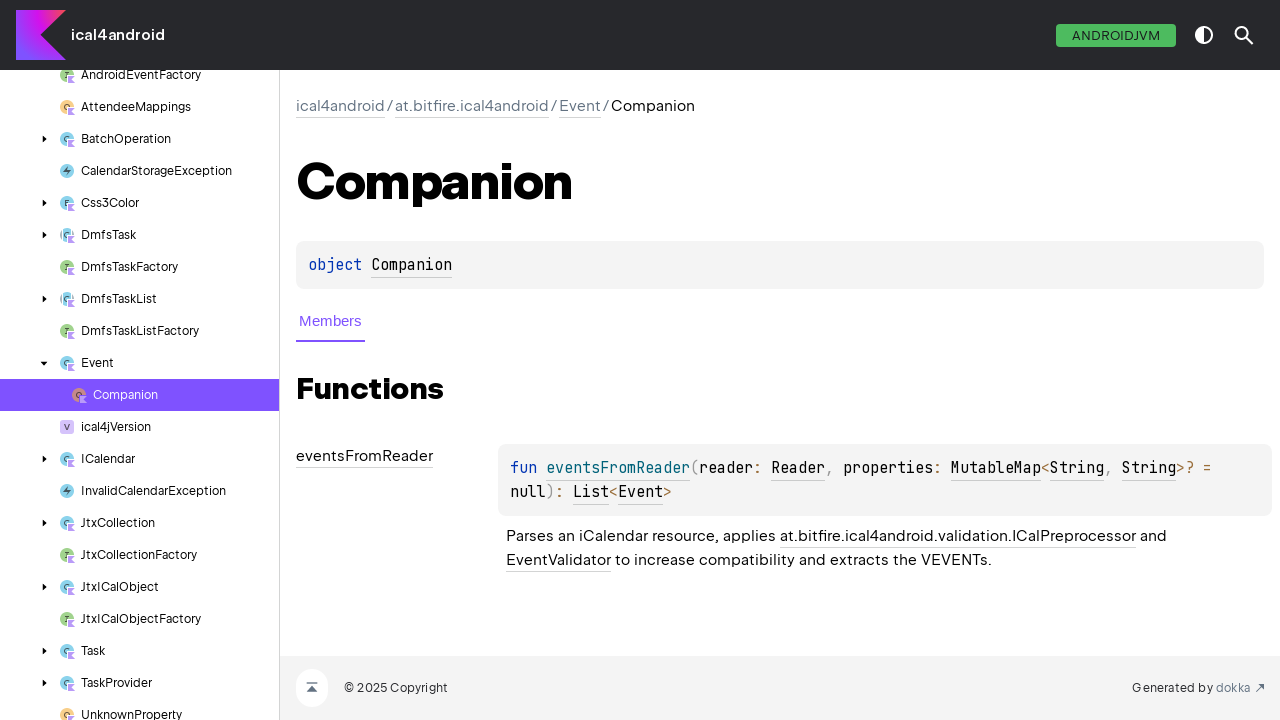

--- FILE ---
content_type: text/html; charset=utf-8
request_url: https://bitfireat.github.io/ical4android/ical4android/at.bitfire.ical4android/-event/-companion/index.html
body_size: 1907
content:
<!DOCTYPE html>
<html class="no-js">
<head>
    <meta name="viewport" content="width=device-width, initial-scale=1" charset="UTF-8">
    <title>Companion</title>
    <link href="../../../../images/logo-icon.svg" rel="icon" type="image/svg">
    <script>var pathToRoot = "../../../../";</script>
    <script>document.documentElement.classList.replace("no-js","js");</script>
    <script>const storage = localStorage.getItem("dokka-dark-mode")
    if (storage == null) {
        const osDarkSchemePreferred = window.matchMedia && window.matchMedia('(prefers-color-scheme: dark)').matches
        if (osDarkSchemePreferred === true) {
            document.getElementsByTagName("html")[0].classList.add("theme-dark")
        }
    } else {
        const savedDarkMode = JSON.parse(storage)
        if(savedDarkMode === true) {
            document.getElementsByTagName("html")[0].classList.add("theme-dark")
        }
    }
    </script>
<script type="text/javascript" src="https://unpkg.com/kotlin-playground@1/dist/playground.min.js" async="async"></script>
<script type="text/javascript" src="../../../../scripts/sourceset_dependencies.js" async="async"></script>
<link href="../../../../styles/style.css" rel="Stylesheet">
<link href="../../../../styles/main.css" rel="Stylesheet">
<link href="../../../../styles/prism.css" rel="Stylesheet">
<link href="../../../../styles/logo-styles.css" rel="Stylesheet">
<link href="../../../../styles/font-jb-sans-auto.css" rel="Stylesheet">
<script type="text/javascript" src="../../../../scripts/clipboard.js" async="async"></script>
<script type="text/javascript" src="../../../../scripts/navigation-loader.js" async="async"></script>
<script type="text/javascript" src="../../../../scripts/platform-content-handler.js" async="async"></script>
<script type="text/javascript" src="../../../../scripts/main.js" defer="defer"></script>
<script type="text/javascript" src="../../../../scripts/prism.js" async="async"></script>
<script type="text/javascript" src="../../../../scripts/symbol-parameters-wrapper_deferred.js" defer="defer"></script>
</head>
<body>
    <div class="root">
<nav class="navigation" id="navigation-wrapper">
    <div class="navigation--inner">
        <div class="navigation-title">
            <button class="menu-toggle" id="menu-toggle" type="button">toggle menu</button>
            <div class="library-name">
                    <a class="library-name--link" href="../../../../index.html">
                            ical4android
                    </a>
            </div>
            <div class="library-version">
            </div>
        </div>
        <div class="filter-section" id="filter-section">
                <button class="platform-tag platform-selector jvm-like" data-active="" data-filter=":ical4android:dokkaHtml/release">androidJvm</button>
        </div>
    </div>
    <div class="navigation-controls">
        <button class="navigation-controls--btn navigation-controls--theme" id="theme-toggle-button" type="button">switch theme</button>
        <div class="navigation-controls--btn navigation-controls--search" id="searchBar" role="button">search in API</div>
    </div>
</nav>
        <div id="container">
            <div class="sidebar" id="leftColumn">
                <div class="sidebar--inner" id="sideMenu"></div>
            </div>
            <div id="main">
<div class="main-content" data-page-type="classlike" id="content" pageIds="ical4android::at.bitfire.ical4android/Event.Companion///PointingToDeclaration//309948722">
  <div class="breadcrumbs"><a href="../../../../index.html">ical4android</a><span class="delimiter">/</span><a href="../../index.html">at.bitfire.ical4android</a><span class="delimiter">/</span><a href="../index.html">Event</a><span class="delimiter">/</span><span class="current">Companion</span></div>
  <div class="cover ">
    <h1 class="cover"><span><span>Companion</span></span></h1>
    <div class="platform-hinted " data-platform-hinted="data-platform-hinted"><div class="content sourceset-dependent-content" data-active="" data-togglable=":ical4android:dokkaHtml/release"><div class="symbol monospace"><span class="token keyword">object </span><a href="index.html">Companion</a></div></div></div>
  </div>
  <div class="tabbedcontent">
    <div class="tabs-section" tabs-section="tabs-section"><button class="section-tab" data-active="" data-togglable="CONSTRUCTOR,TYPE,PROPERTY,FUNCTION">Members</button></div>
    <div class="tabs-section-body">
      <div data-togglable="FUNCTION">
        <h2 class="">Functions</h2>
        <div class="table"><a data-name="-364014232%2FFunctions%2F309948722" anchor-label="eventsFromReader" id="-364014232%2FFunctions%2F309948722" data-filterable-set=":ical4android:dokkaHtml/release"></a>
          <div class="table-row" data-filterable-current=":ical4android:dokkaHtml/release" data-filterable-set=":ical4android:dokkaHtml/release">
            <div class="main-subrow keyValue ">
              <div class=""><span class="inline-flex">
                  <div><a href="events-from-reader.html"><span>events</span><wbr></wbr><span>From</span><wbr></wbr><span><span>Reader</span></span></a></div>
<span class="anchor-wrapper"><span class="anchor-icon" pointing-to="-364014232%2FFunctions%2F309948722"></span>
                    <div class="copy-popup-wrapper "><span class="copy-popup-icon"></span><span>Link copied to clipboard</span></div>
                  </span></span></div>
              <div>
                <div class="title">
                  <div class="platform-hinted " data-platform-hinted="data-platform-hinted"><div class="content sourceset-dependent-content" data-active="" data-togglable=":ical4android:dokkaHtml/release"><div class="symbol monospace"><span class="token keyword">fun </span><a href="events-from-reader.html"><span class="token function">eventsFromReader</span></a><span class="token punctuation">(</span><span class="parameters "><span class="parameter ">reader<span class="token operator">: </span><a href="https://developer.android.com/reference/kotlin/java/io/Reader.html">Reader</a><span class="token punctuation">, </span></span><span class="parameter ">properties<span class="token operator">: </span><a href="https://kotlinlang.org/api/latest/jvm/stdlib/kotlin-stdlib/kotlin.collections/-mutable-map/index.html">MutableMap</a><span class="token operator">&lt;</span><a href="https://kotlinlang.org/api/latest/jvm/stdlib/kotlin-stdlib/kotlin/-string/index.html">String</a><span class="token punctuation">, </span><a href="https://kotlinlang.org/api/latest/jvm/stdlib/kotlin-stdlib/kotlin/-string/index.html">String</a><span class="token operator">&gt;</span><span class="token operator">?</span><span class="token operator"> = </span>null</span></span><span class="token punctuation">)</span><span class="token operator">: </span><a href="https://kotlinlang.org/api/latest/jvm/stdlib/kotlin-stdlib/kotlin.collections/-list/index.html">List</a><span class="token operator">&lt;</span><a href="../index.html">Event</a><span class="token operator">&gt;</span></div><div class="brief "><p class="paragraph">Parses an iCalendar resource, applies <a href="../../../at.bitfire.ical4android.validation/-i-cal-preprocessor/index.html">at.bitfire.ical4android.validation.ICalPreprocessor</a> and <a href="../../../at.bitfire.ical4android.validation/-event-validator/index.html">EventValidator</a> to increase compatibility and extracts the VEVENTs.</p></div></div></div>
                </div>
              </div>
            </div>
          </div>
        </div>
      </div>
    </div>
  </div>
</div>
      <div class="footer">
        <span class="go-to-top-icon"><a href="#content" id="go-to-top-link"></a></span><span>© 2025 Copyright</span><span
                class="pull-right"><span>Generated by </span><a
                href="https://github.com/Kotlin/dokka"><span>dokka</span><span class="padded-icon"></span></a></span>
      </div>
            </div>
        </div>
    </div>
</body>
</html>


--- FILE ---
content_type: text/html; charset=utf-8
request_url: https://bitfireat.github.io/ical4android/navigation.html
body_size: 7754
content:
<div class="sideMenuPart" id="ical4android-nav-submenu" pageId="ical4android::////PointingToDeclaration//309948722">
  <div class="overview"><span class="navButton" onclick="document.getElementById(&quot;ical4android-nav-submenu&quot;).classList.toggle(&quot;hidden&quot;);"><span class="navButtonContent"></span></span><a href="index.html"><span><span>ical4android</span></span></a></div>
  <div class="sideMenuPart" id="ical4android-nav-submenu-0" pageId="ical4android::at.bitfire.ical4android////PointingToDeclaration//309948722">
    <div class="overview"><span class="navButton" onclick="document.getElementById(&quot;ical4android-nav-submenu-0&quot;).classList.toggle(&quot;hidden&quot;);"><span class="navButtonContent"></span></span><a href="ical4android/at.bitfire.ical4android/index.html"><span>at.</span><wbr></wbr><span>bitfire.</span><wbr></wbr><span><span>ical4android</span></span></a></div>
    <div class="sideMenuPart" id="ical4android-nav-submenu-0-0" pageId="ical4android::at.bitfire.ical4android/AndroidCalendar///PointingToDeclaration//309948722">
      <div class="overview"><span class="navButton" onclick="document.getElementById(&quot;ical4android-nav-submenu-0-0&quot;).classList.toggle(&quot;hidden&quot;);"><span class="navButtonContent"></span></span><a href="ical4android/at.bitfire.ical4android/-android-calendar/index.html"><span class="nav-link-grid"><span class="nav-link-child nav-icon abstract-class-kt"></span><span class="nav-link-child"><span>Android</span><wbr></wbr><span><span>Calendar</span></span></span></span></a></div>
      <div class="sideMenuPart" id="ical4android-nav-submenu-0-0-0" pageId="ical4android::at.bitfire.ical4android/AndroidCalendar.Companion///PointingToDeclaration//309948722">
        <div class="overview"><a href="ical4android/at.bitfire.ical4android/-android-calendar/-companion/index.html"><span class="nav-link-grid"><span class="nav-link-child nav-icon object"></span><span class="nav-link-child"><span><span>Companion</span></span></span></span></a></div>
      </div>
    </div>
    <div class="sideMenuPart" id="ical4android-nav-submenu-0-1" pageId="ical4android::at.bitfire.ical4android/AndroidCalendarFactory///PointingToDeclaration//309948722">
      <div class="overview"><a href="ical4android/at.bitfire.ical4android/-android-calendar-factory/index.html"><span class="nav-link-grid"><span class="nav-link-child nav-icon interface-kt"></span><span class="nav-link-child"><span>Android</span><wbr></wbr><span>Calendar</span><wbr></wbr><span><span>Factory</span></span></span></span></a></div>
    </div>
    <div class="sideMenuPart" id="ical4android-nav-submenu-0-2" pageId="ical4android::at.bitfire.ical4android/AndroidCompatTimeZoneRegistry///PointingToDeclaration//309948722">
      <div class="overview"><span class="navButton" onclick="document.getElementById(&quot;ical4android-nav-submenu-0-2&quot;).classList.toggle(&quot;hidden&quot;);"><span class="navButtonContent"></span></span><a href="ical4android/at.bitfire.ical4android/-android-compat-time-zone-registry/index.html"><span class="nav-link-grid"><span class="nav-link-child nav-icon class-kt"></span><span class="nav-link-child"><span>Android</span><wbr></wbr><span>Compat</span><wbr></wbr><span>Time</span><wbr></wbr><span>Zone</span><wbr></wbr><span><span>Registry</span></span></span></span></a></div>
      <div class="sideMenuPart" id="ical4android-nav-submenu-0-2-0" pageId="ical4android::at.bitfire.ical4android/AndroidCompatTimeZoneRegistry.Factory///PointingToDeclaration//309948722">
        <div class="overview"><a href="ical4android/at.bitfire.ical4android/-android-compat-time-zone-registry/-factory/index.html"><span class="nav-link-grid"><span class="nav-link-child nav-icon class-kt"></span><span class="nav-link-child"><span><span>Factory</span></span></span></span></a></div>
      </div>
    </div>
    <div class="sideMenuPart" id="ical4android-nav-submenu-0-3" pageId="ical4android::at.bitfire.ical4android/AndroidEvent///PointingToDeclaration//309948722">
      <div class="overview"><span class="navButton" onclick="document.getElementById(&quot;ical4android-nav-submenu-0-3&quot;).classList.toggle(&quot;hidden&quot;);"><span class="navButtonContent"></span></span><a href="ical4android/at.bitfire.ical4android/-android-event/index.html"><span class="nav-link-grid"><span class="nav-link-child nav-icon abstract-class-kt"></span><span class="nav-link-child"><span>Android</span><wbr></wbr><span><span>Event</span></span></span></span></a></div>
      <div class="sideMenuPart" id="ical4android-nav-submenu-0-3-0" pageId="ical4android::at.bitfire.ical4android/AndroidEvent.Companion///PointingToDeclaration//309948722">
        <div class="overview"><a href="ical4android/at.bitfire.ical4android/-android-event/-companion/index.html"><span class="nav-link-grid"><span class="nav-link-child nav-icon object"></span><span class="nav-link-child"><span><span>Companion</span></span></span></span></a></div>
      </div>
    </div>
    <div class="sideMenuPart" id="ical4android-nav-submenu-0-4" pageId="ical4android::at.bitfire.ical4android/AndroidEventFactory///PointingToDeclaration//309948722">
      <div class="overview"><a href="ical4android/at.bitfire.ical4android/-android-event-factory/index.html"><span class="nav-link-grid"><span class="nav-link-child nav-icon interface-kt"></span><span class="nav-link-child"><span>Android</span><wbr></wbr><span>Event</span><wbr></wbr><span><span>Factory</span></span></span></span></a></div>
    </div>
    <div class="sideMenuPart" id="ical4android-nav-submenu-0-5" pageId="ical4android::at.bitfire.ical4android/AttendeeMappings///PointingToDeclaration//309948722">
      <div class="overview"><a href="ical4android/at.bitfire.ical4android/-attendee-mappings/index.html"><span class="nav-link-grid"><span class="nav-link-child nav-icon object"></span><span class="nav-link-child"><span>Attendee</span><wbr></wbr><span><span>Mappings</span></span></span></span></a></div>
    </div>
    <div class="sideMenuPart" id="ical4android-nav-submenu-0-6" pageId="ical4android::at.bitfire.ical4android/BatchOperation///PointingToDeclaration//309948722">
      <div class="overview"><span class="navButton" onclick="document.getElementById(&quot;ical4android-nav-submenu-0-6&quot;).classList.toggle(&quot;hidden&quot;);"><span class="navButtonContent"></span></span><a href="ical4android/at.bitfire.ical4android/-batch-operation/index.html"><span class="nav-link-grid"><span class="nav-link-child nav-icon class-kt"></span><span class="nav-link-child"><span>Batch</span><wbr></wbr><span><span>Operation</span></span></span></span></a></div>
      <div class="sideMenuPart" id="ical4android-nav-submenu-0-6-0" pageId="ical4android::at.bitfire.ical4android/BatchOperation.BackReference///PointingToDeclaration//309948722">
        <div class="overview"><a href="ical4android/at.bitfire.ical4android/-batch-operation/-back-reference/index.html"><span class="nav-link-grid"><span class="nav-link-child nav-icon class-kt"></span><span class="nav-link-child"><span>Back</span><wbr></wbr><span><span>Reference</span></span></span></span></a></div>
      </div>
      <div class="sideMenuPart" id="ical4android-nav-submenu-0-6-1" pageId="ical4android::at.bitfire.ical4android/BatchOperation.Companion///PointingToDeclaration//309948722">
        <div class="overview"><a href="ical4android/at.bitfire.ical4android/-batch-operation/-companion/index.html"><span class="nav-link-grid"><span class="nav-link-child nav-icon object"></span><span class="nav-link-child"><span><span>Companion</span></span></span></span></a></div>
      </div>
      <div class="sideMenuPart" id="ical4android-nav-submenu-0-6-2" pageId="ical4android::at.bitfire.ical4android/BatchOperation.CpoBuilder///PointingToDeclaration//309948722">
        <div class="overview"><span class="navButton" onclick="document.getElementById(&quot;ical4android-nav-submenu-0-6-2&quot;).classList.toggle(&quot;hidden&quot;);"><span class="navButtonContent"></span></span><a href="ical4android/at.bitfire.ical4android/-batch-operation/-cpo-builder/index.html"><span class="nav-link-grid"><span class="nav-link-child nav-icon class-kt"></span><span class="nav-link-child"><span>Cpo</span><wbr></wbr><span><span>Builder</span></span></span></span></a></div>
        <div class="sideMenuPart" id="ical4android-nav-submenu-0-6-2-0" pageId="ical4android::at.bitfire.ical4android/BatchOperation.CpoBuilder.Companion///PointingToDeclaration//309948722">
          <div class="overview"><a href="ical4android/at.bitfire.ical4android/-batch-operation/-cpo-builder/-companion/index.html"><span class="nav-link-grid"><span class="nav-link-child nav-icon object"></span><span class="nav-link-child"><span><span>Companion</span></span></span></span></a></div>
        </div>
        <div class="sideMenuPart" id="ical4android-nav-submenu-0-6-2-1" pageId="ical4android::at.bitfire.ical4android/BatchOperation.CpoBuilder.Type///PointingToDeclaration//309948722">
          <div class="overview"><span class="navButton" onclick="document.getElementById(&quot;ical4android-nav-submenu-0-6-2-1&quot;).classList.toggle(&quot;hidden&quot;);"><span class="navButtonContent"></span></span><a href="ical4android/at.bitfire.ical4android/-batch-operation/-cpo-builder/-type/index.html"><span class="nav-link-grid"><span class="nav-link-child nav-icon enum-class-kt"></span><span class="nav-link-child"><span><span>Type</span></span></span></span></a></div>
          <div class="sideMenuPart" id="ical4android-nav-submenu-0-6-2-1-0" pageId="ical4android::at.bitfire.ical4android/BatchOperation.CpoBuilder.Type.INSERT///PointingToDeclaration/{&quot;org.jetbrains.dokka.links.EnumEntryDRIExtra&quot;:{&quot;key&quot;:&quot;org.jetbrains.dokka.links.EnumEntryDRIExtra&quot;}}/309948722">
            <div class="overview"><a href="ical4android/at.bitfire.ical4android/-batch-operation/-cpo-builder/-type/-i-n-s-e-r-t/index.html"><span class="nav-link-grid"><span class="nav-link-child nav-icon enum-class-kt"></span><span class="nav-link-child"><span><span>INSERT</span></span></span></span></a></div>
          </div>
          <div class="sideMenuPart" id="ical4android-nav-submenu-0-6-2-1-1" pageId="ical4android::at.bitfire.ical4android/BatchOperation.CpoBuilder.Type.UPDATE///PointingToDeclaration/{&quot;org.jetbrains.dokka.links.EnumEntryDRIExtra&quot;:{&quot;key&quot;:&quot;org.jetbrains.dokka.links.EnumEntryDRIExtra&quot;}}/309948722">
            <div class="overview"><a href="ical4android/at.bitfire.ical4android/-batch-operation/-cpo-builder/-type/-u-p-d-a-t-e/index.html"><span class="nav-link-grid"><span class="nav-link-child nav-icon enum-class-kt"></span><span class="nav-link-child"><span><span>UPDATE</span></span></span></span></a></div>
          </div>
          <div class="sideMenuPart" id="ical4android-nav-submenu-0-6-2-1-2" pageId="ical4android::at.bitfire.ical4android/BatchOperation.CpoBuilder.Type.DELETE///PointingToDeclaration/{&quot;org.jetbrains.dokka.links.EnumEntryDRIExtra&quot;:{&quot;key&quot;:&quot;org.jetbrains.dokka.links.EnumEntryDRIExtra&quot;}}/309948722">
            <div class="overview"><a href="ical4android/at.bitfire.ical4android/-batch-operation/-cpo-builder/-type/-d-e-l-e-t-e/index.html"><span class="nav-link-grid"><span class="nav-link-child nav-icon enum-class-kt"></span><span class="nav-link-child"><span><span>DELETE</span></span></span></span></a></div>
          </div>
        </div>
      </div>
    </div>
    <div class="sideMenuPart" id="ical4android-nav-submenu-0-7" pageId="ical4android::at.bitfire.ical4android/CalendarStorageException///PointingToDeclaration//309948722">
      <div class="overview"><a href="ical4android/at.bitfire.ical4android/-calendar-storage-exception/index.html"><span class="nav-link-grid"><span class="nav-link-child nav-icon exception-class"></span><span class="nav-link-child"><span>Calendar</span><wbr></wbr><span>Storage</span><wbr></wbr><span><span>Exception</span></span></span></span></a></div>
    </div>
    <div class="sideMenuPart" id="ical4android-nav-submenu-0-8" pageId="ical4android::at.bitfire.ical4android/Css3Color///PointingToDeclaration//309948722">
      <div class="overview"><span class="navButton" onclick="document.getElementById(&quot;ical4android-nav-submenu-0-8&quot;).classList.toggle(&quot;hidden&quot;);"><span class="navButtonContent"></span></span><a href="ical4android/at.bitfire.ical4android/-css3-color/index.html"><span class="nav-link-grid"><span class="nav-link-child nav-icon enum-class-kt"></span><span class="nav-link-child"><span><span>Css3Color</span></span></span></span></a></div>
      <div class="sideMenuPart" id="ical4android-nav-submenu-0-8-0" pageId="ical4android::at.bitfire.ical4android/Css3Color.Companion///PointingToDeclaration//309948722">
        <div class="overview"><a href="ical4android/at.bitfire.ical4android/-css3-color/-companion/index.html"><span class="nav-link-grid"><span class="nav-link-child nav-icon object"></span><span class="nav-link-child"><span><span>Companion</span></span></span></span></a></div>
      </div>
      <div class="sideMenuPart" id="ical4android-nav-submenu-0-8-1" pageId="ical4android::at.bitfire.ical4android/Css3Color.aliceblue///PointingToDeclaration/{&quot;org.jetbrains.dokka.links.EnumEntryDRIExtra&quot;:{&quot;key&quot;:&quot;org.jetbrains.dokka.links.EnumEntryDRIExtra&quot;}}/309948722">
        <div class="overview"><a href="ical4android/at.bitfire.ical4android/-css3-color/aliceblue/index.html"><span class="nav-link-grid"><span class="nav-link-child nav-icon enum-class-kt"></span><span class="nav-link-child"><span><span>aliceblue</span></span></span></span></a></div>
      </div>
      <div class="sideMenuPart" id="ical4android-nav-submenu-0-8-2" pageId="ical4android::at.bitfire.ical4android/Css3Color.antiquewhite///PointingToDeclaration/{&quot;org.jetbrains.dokka.links.EnumEntryDRIExtra&quot;:{&quot;key&quot;:&quot;org.jetbrains.dokka.links.EnumEntryDRIExtra&quot;}}/309948722">
        <div class="overview"><a href="ical4android/at.bitfire.ical4android/-css3-color/antiquewhite/index.html"><span class="nav-link-grid"><span class="nav-link-child nav-icon enum-class-kt"></span><span class="nav-link-child"><span><span>antiquewhite</span></span></span></span></a></div>
      </div>
      <div class="sideMenuPart" id="ical4android-nav-submenu-0-8-3" pageId="ical4android::at.bitfire.ical4android/Css3Color.aqua///PointingToDeclaration/{&quot;org.jetbrains.dokka.links.EnumEntryDRIExtra&quot;:{&quot;key&quot;:&quot;org.jetbrains.dokka.links.EnumEntryDRIExtra&quot;}}/309948722">
        <div class="overview"><a href="ical4android/at.bitfire.ical4android/-css3-color/aqua/index.html"><span class="nav-link-grid"><span class="nav-link-child nav-icon enum-class-kt"></span><span class="nav-link-child"><span><span>aqua</span></span></span></span></a></div>
      </div>
      <div class="sideMenuPart" id="ical4android-nav-submenu-0-8-4" pageId="ical4android::at.bitfire.ical4android/Css3Color.aquamarine///PointingToDeclaration/{&quot;org.jetbrains.dokka.links.EnumEntryDRIExtra&quot;:{&quot;key&quot;:&quot;org.jetbrains.dokka.links.EnumEntryDRIExtra&quot;}}/309948722">
        <div class="overview"><a href="ical4android/at.bitfire.ical4android/-css3-color/aquamarine/index.html"><span class="nav-link-grid"><span class="nav-link-child nav-icon enum-class-kt"></span><span class="nav-link-child"><span><span>aquamarine</span></span></span></span></a></div>
      </div>
      <div class="sideMenuPart" id="ical4android-nav-submenu-0-8-5" pageId="ical4android::at.bitfire.ical4android/Css3Color.azure///PointingToDeclaration/{&quot;org.jetbrains.dokka.links.EnumEntryDRIExtra&quot;:{&quot;key&quot;:&quot;org.jetbrains.dokka.links.EnumEntryDRIExtra&quot;}}/309948722">
        <div class="overview"><a href="ical4android/at.bitfire.ical4android/-css3-color/azure/index.html"><span class="nav-link-grid"><span class="nav-link-child nav-icon enum-class-kt"></span><span class="nav-link-child"><span><span>azure</span></span></span></span></a></div>
      </div>
      <div class="sideMenuPart" id="ical4android-nav-submenu-0-8-6" pageId="ical4android::at.bitfire.ical4android/Css3Color.beige///PointingToDeclaration/{&quot;org.jetbrains.dokka.links.EnumEntryDRIExtra&quot;:{&quot;key&quot;:&quot;org.jetbrains.dokka.links.EnumEntryDRIExtra&quot;}}/309948722">
        <div class="overview"><a href="ical4android/at.bitfire.ical4android/-css3-color/beige/index.html"><span class="nav-link-grid"><span class="nav-link-child nav-icon enum-class-kt"></span><span class="nav-link-child"><span><span>beige</span></span></span></span></a></div>
      </div>
      <div class="sideMenuPart" id="ical4android-nav-submenu-0-8-7" pageId="ical4android::at.bitfire.ical4android/Css3Color.bisque///PointingToDeclaration/{&quot;org.jetbrains.dokka.links.EnumEntryDRIExtra&quot;:{&quot;key&quot;:&quot;org.jetbrains.dokka.links.EnumEntryDRIExtra&quot;}}/309948722">
        <div class="overview"><a href="ical4android/at.bitfire.ical4android/-css3-color/bisque/index.html"><span class="nav-link-grid"><span class="nav-link-child nav-icon enum-class-kt"></span><span class="nav-link-child"><span><span>bisque</span></span></span></span></a></div>
      </div>
      <div class="sideMenuPart" id="ical4android-nav-submenu-0-8-8" pageId="ical4android::at.bitfire.ical4android/Css3Color.black///PointingToDeclaration/{&quot;org.jetbrains.dokka.links.EnumEntryDRIExtra&quot;:{&quot;key&quot;:&quot;org.jetbrains.dokka.links.EnumEntryDRIExtra&quot;}}/309948722">
        <div class="overview"><a href="ical4android/at.bitfire.ical4android/-css3-color/black/index.html"><span class="nav-link-grid"><span class="nav-link-child nav-icon enum-class-kt"></span><span class="nav-link-child"><span><span>black</span></span></span></span></a></div>
      </div>
      <div class="sideMenuPart" id="ical4android-nav-submenu-0-8-9" pageId="ical4android::at.bitfire.ical4android/Css3Color.blanchedalmond///PointingToDeclaration/{&quot;org.jetbrains.dokka.links.EnumEntryDRIExtra&quot;:{&quot;key&quot;:&quot;org.jetbrains.dokka.links.EnumEntryDRIExtra&quot;}}/309948722">
        <div class="overview"><a href="ical4android/at.bitfire.ical4android/-css3-color/blanchedalmond/index.html"><span class="nav-link-grid"><span class="nav-link-child nav-icon enum-class-kt"></span><span class="nav-link-child"><span><span>blanchedalmond</span></span></span></span></a></div>
      </div>
      <div class="sideMenuPart" id="ical4android-nav-submenu-0-8-10" pageId="ical4android::at.bitfire.ical4android/Css3Color.blue///PointingToDeclaration/{&quot;org.jetbrains.dokka.links.EnumEntryDRIExtra&quot;:{&quot;key&quot;:&quot;org.jetbrains.dokka.links.EnumEntryDRIExtra&quot;}}/309948722">
        <div class="overview"><a href="ical4android/at.bitfire.ical4android/-css3-color/blue/index.html"><span class="nav-link-grid"><span class="nav-link-child nav-icon enum-class-kt"></span><span class="nav-link-child"><span><span>blue</span></span></span></span></a></div>
      </div>
      <div class="sideMenuPart" id="ical4android-nav-submenu-0-8-11" pageId="ical4android::at.bitfire.ical4android/Css3Color.blueviolet///PointingToDeclaration/{&quot;org.jetbrains.dokka.links.EnumEntryDRIExtra&quot;:{&quot;key&quot;:&quot;org.jetbrains.dokka.links.EnumEntryDRIExtra&quot;}}/309948722">
        <div class="overview"><a href="ical4android/at.bitfire.ical4android/-css3-color/blueviolet/index.html"><span class="nav-link-grid"><span class="nav-link-child nav-icon enum-class-kt"></span><span class="nav-link-child"><span><span>blueviolet</span></span></span></span></a></div>
      </div>
      <div class="sideMenuPart" id="ical4android-nav-submenu-0-8-12" pageId="ical4android::at.bitfire.ical4android/Css3Color.brown///PointingToDeclaration/{&quot;org.jetbrains.dokka.links.EnumEntryDRIExtra&quot;:{&quot;key&quot;:&quot;org.jetbrains.dokka.links.EnumEntryDRIExtra&quot;}}/309948722">
        <div class="overview"><a href="ical4android/at.bitfire.ical4android/-css3-color/brown/index.html"><span class="nav-link-grid"><span class="nav-link-child nav-icon enum-class-kt"></span><span class="nav-link-child"><span><span>brown</span></span></span></span></a></div>
      </div>
      <div class="sideMenuPart" id="ical4android-nav-submenu-0-8-13" pageId="ical4android::at.bitfire.ical4android/Css3Color.burlywood///PointingToDeclaration/{&quot;org.jetbrains.dokka.links.EnumEntryDRIExtra&quot;:{&quot;key&quot;:&quot;org.jetbrains.dokka.links.EnumEntryDRIExtra&quot;}}/309948722">
        <div class="overview"><a href="ical4android/at.bitfire.ical4android/-css3-color/burlywood/index.html"><span class="nav-link-grid"><span class="nav-link-child nav-icon enum-class-kt"></span><span class="nav-link-child"><span><span>burlywood</span></span></span></span></a></div>
      </div>
      <div class="sideMenuPart" id="ical4android-nav-submenu-0-8-14" pageId="ical4android::at.bitfire.ical4android/Css3Color.cadetblue///PointingToDeclaration/{&quot;org.jetbrains.dokka.links.EnumEntryDRIExtra&quot;:{&quot;key&quot;:&quot;org.jetbrains.dokka.links.EnumEntryDRIExtra&quot;}}/309948722">
        <div class="overview"><a href="ical4android/at.bitfire.ical4android/-css3-color/cadetblue/index.html"><span class="nav-link-grid"><span class="nav-link-child nav-icon enum-class-kt"></span><span class="nav-link-child"><span><span>cadetblue</span></span></span></span></a></div>
      </div>
      <div class="sideMenuPart" id="ical4android-nav-submenu-0-8-15" pageId="ical4android::at.bitfire.ical4android/Css3Color.chartreuse///PointingToDeclaration/{&quot;org.jetbrains.dokka.links.EnumEntryDRIExtra&quot;:{&quot;key&quot;:&quot;org.jetbrains.dokka.links.EnumEntryDRIExtra&quot;}}/309948722">
        <div class="overview"><a href="ical4android/at.bitfire.ical4android/-css3-color/chartreuse/index.html"><span class="nav-link-grid"><span class="nav-link-child nav-icon enum-class-kt"></span><span class="nav-link-child"><span><span>chartreuse</span></span></span></span></a></div>
      </div>
      <div class="sideMenuPart" id="ical4android-nav-submenu-0-8-16" pageId="ical4android::at.bitfire.ical4android/Css3Color.chocolate///PointingToDeclaration/{&quot;org.jetbrains.dokka.links.EnumEntryDRIExtra&quot;:{&quot;key&quot;:&quot;org.jetbrains.dokka.links.EnumEntryDRIExtra&quot;}}/309948722">
        <div class="overview"><a href="ical4android/at.bitfire.ical4android/-css3-color/chocolate/index.html"><span class="nav-link-grid"><span class="nav-link-child nav-icon enum-class-kt"></span><span class="nav-link-child"><span><span>chocolate</span></span></span></span></a></div>
      </div>
      <div class="sideMenuPart" id="ical4android-nav-submenu-0-8-17" pageId="ical4android::at.bitfire.ical4android/Css3Color.coral///PointingToDeclaration/{&quot;org.jetbrains.dokka.links.EnumEntryDRIExtra&quot;:{&quot;key&quot;:&quot;org.jetbrains.dokka.links.EnumEntryDRIExtra&quot;}}/309948722">
        <div class="overview"><a href="ical4android/at.bitfire.ical4android/-css3-color/coral/index.html"><span class="nav-link-grid"><span class="nav-link-child nav-icon enum-class-kt"></span><span class="nav-link-child"><span><span>coral</span></span></span></span></a></div>
      </div>
      <div class="sideMenuPart" id="ical4android-nav-submenu-0-8-18" pageId="ical4android::at.bitfire.ical4android/Css3Color.cornflowerblue///PointingToDeclaration/{&quot;org.jetbrains.dokka.links.EnumEntryDRIExtra&quot;:{&quot;key&quot;:&quot;org.jetbrains.dokka.links.EnumEntryDRIExtra&quot;}}/309948722">
        <div class="overview"><a href="ical4android/at.bitfire.ical4android/-css3-color/cornflowerblue/index.html"><span class="nav-link-grid"><span class="nav-link-child nav-icon enum-class-kt"></span><span class="nav-link-child"><span><span>cornflowerblue</span></span></span></span></a></div>
      </div>
      <div class="sideMenuPart" id="ical4android-nav-submenu-0-8-19" pageId="ical4android::at.bitfire.ical4android/Css3Color.cornsilk///PointingToDeclaration/{&quot;org.jetbrains.dokka.links.EnumEntryDRIExtra&quot;:{&quot;key&quot;:&quot;org.jetbrains.dokka.links.EnumEntryDRIExtra&quot;}}/309948722">
        <div class="overview"><a href="ical4android/at.bitfire.ical4android/-css3-color/cornsilk/index.html"><span class="nav-link-grid"><span class="nav-link-child nav-icon enum-class-kt"></span><span class="nav-link-child"><span><span>cornsilk</span></span></span></span></a></div>
      </div>
      <div class="sideMenuPart" id="ical4android-nav-submenu-0-8-20" pageId="ical4android::at.bitfire.ical4android/Css3Color.crimson///PointingToDeclaration/{&quot;org.jetbrains.dokka.links.EnumEntryDRIExtra&quot;:{&quot;key&quot;:&quot;org.jetbrains.dokka.links.EnumEntryDRIExtra&quot;}}/309948722">
        <div class="overview"><a href="ical4android/at.bitfire.ical4android/-css3-color/crimson/index.html"><span class="nav-link-grid"><span class="nav-link-child nav-icon enum-class-kt"></span><span class="nav-link-child"><span><span>crimson</span></span></span></span></a></div>
      </div>
      <div class="sideMenuPart" id="ical4android-nav-submenu-0-8-21" pageId="ical4android::at.bitfire.ical4android/Css3Color.cyan///PointingToDeclaration/{&quot;org.jetbrains.dokka.links.EnumEntryDRIExtra&quot;:{&quot;key&quot;:&quot;org.jetbrains.dokka.links.EnumEntryDRIExtra&quot;}}/309948722">
        <div class="overview"><a href="ical4android/at.bitfire.ical4android/-css3-color/cyan/index.html"><span class="nav-link-grid"><span class="nav-link-child nav-icon enum-class-kt"></span><span class="nav-link-child"><span><span>cyan</span></span></span></span></a></div>
      </div>
      <div class="sideMenuPart" id="ical4android-nav-submenu-0-8-22" pageId="ical4android::at.bitfire.ical4android/Css3Color.darkblue///PointingToDeclaration/{&quot;org.jetbrains.dokka.links.EnumEntryDRIExtra&quot;:{&quot;key&quot;:&quot;org.jetbrains.dokka.links.EnumEntryDRIExtra&quot;}}/309948722">
        <div class="overview"><a href="ical4android/at.bitfire.ical4android/-css3-color/darkblue/index.html"><span class="nav-link-grid"><span class="nav-link-child nav-icon enum-class-kt"></span><span class="nav-link-child"><span><span>darkblue</span></span></span></span></a></div>
      </div>
      <div class="sideMenuPart" id="ical4android-nav-submenu-0-8-23" pageId="ical4android::at.bitfire.ical4android/Css3Color.darkcyan///PointingToDeclaration/{&quot;org.jetbrains.dokka.links.EnumEntryDRIExtra&quot;:{&quot;key&quot;:&quot;org.jetbrains.dokka.links.EnumEntryDRIExtra&quot;}}/309948722">
        <div class="overview"><a href="ical4android/at.bitfire.ical4android/-css3-color/darkcyan/index.html"><span class="nav-link-grid"><span class="nav-link-child nav-icon enum-class-kt"></span><span class="nav-link-child"><span><span>darkcyan</span></span></span></span></a></div>
      </div>
      <div class="sideMenuPart" id="ical4android-nav-submenu-0-8-24" pageId="ical4android::at.bitfire.ical4android/Css3Color.darkgoldenrod///PointingToDeclaration/{&quot;org.jetbrains.dokka.links.EnumEntryDRIExtra&quot;:{&quot;key&quot;:&quot;org.jetbrains.dokka.links.EnumEntryDRIExtra&quot;}}/309948722">
        <div class="overview"><a href="ical4android/at.bitfire.ical4android/-css3-color/darkgoldenrod/index.html"><span class="nav-link-grid"><span class="nav-link-child nav-icon enum-class-kt"></span><span class="nav-link-child"><span><span>darkgoldenrod</span></span></span></span></a></div>
      </div>
      <div class="sideMenuPart" id="ical4android-nav-submenu-0-8-25" pageId="ical4android::at.bitfire.ical4android/Css3Color.darkgray///PointingToDeclaration/{&quot;org.jetbrains.dokka.links.EnumEntryDRIExtra&quot;:{&quot;key&quot;:&quot;org.jetbrains.dokka.links.EnumEntryDRIExtra&quot;}}/309948722">
        <div class="overview"><a href="ical4android/at.bitfire.ical4android/-css3-color/darkgray/index.html"><span class="nav-link-grid"><span class="nav-link-child nav-icon enum-class-kt"></span><span class="nav-link-child"><span><span>darkgray</span></span></span></span></a></div>
      </div>
      <div class="sideMenuPart" id="ical4android-nav-submenu-0-8-26" pageId="ical4android::at.bitfire.ical4android/Css3Color.darkgreen///PointingToDeclaration/{&quot;org.jetbrains.dokka.links.EnumEntryDRIExtra&quot;:{&quot;key&quot;:&quot;org.jetbrains.dokka.links.EnumEntryDRIExtra&quot;}}/309948722">
        <div class="overview"><a href="ical4android/at.bitfire.ical4android/-css3-color/darkgreen/index.html"><span class="nav-link-grid"><span class="nav-link-child nav-icon enum-class-kt"></span><span class="nav-link-child"><span><span>darkgreen</span></span></span></span></a></div>
      </div>
      <div class="sideMenuPart" id="ical4android-nav-submenu-0-8-27" pageId="ical4android::at.bitfire.ical4android/Css3Color.darkgrey///PointingToDeclaration/{&quot;org.jetbrains.dokka.links.EnumEntryDRIExtra&quot;:{&quot;key&quot;:&quot;org.jetbrains.dokka.links.EnumEntryDRIExtra&quot;}}/309948722">
        <div class="overview"><a href="ical4android/at.bitfire.ical4android/-css3-color/darkgrey/index.html"><span class="nav-link-grid"><span class="nav-link-child nav-icon enum-class-kt"></span><span class="nav-link-child"><span><span>darkgrey</span></span></span></span></a></div>
      </div>
      <div class="sideMenuPart" id="ical4android-nav-submenu-0-8-28" pageId="ical4android::at.bitfire.ical4android/Css3Color.darkkhaki///PointingToDeclaration/{&quot;org.jetbrains.dokka.links.EnumEntryDRIExtra&quot;:{&quot;key&quot;:&quot;org.jetbrains.dokka.links.EnumEntryDRIExtra&quot;}}/309948722">
        <div class="overview"><a href="ical4android/at.bitfire.ical4android/-css3-color/darkkhaki/index.html"><span class="nav-link-grid"><span class="nav-link-child nav-icon enum-class-kt"></span><span class="nav-link-child"><span><span>darkkhaki</span></span></span></span></a></div>
      </div>
      <div class="sideMenuPart" id="ical4android-nav-submenu-0-8-29" pageId="ical4android::at.bitfire.ical4android/Css3Color.darkmagenta///PointingToDeclaration/{&quot;org.jetbrains.dokka.links.EnumEntryDRIExtra&quot;:{&quot;key&quot;:&quot;org.jetbrains.dokka.links.EnumEntryDRIExtra&quot;}}/309948722">
        <div class="overview"><a href="ical4android/at.bitfire.ical4android/-css3-color/darkmagenta/index.html"><span class="nav-link-grid"><span class="nav-link-child nav-icon enum-class-kt"></span><span class="nav-link-child"><span><span>darkmagenta</span></span></span></span></a></div>
      </div>
      <div class="sideMenuPart" id="ical4android-nav-submenu-0-8-30" pageId="ical4android::at.bitfire.ical4android/Css3Color.darkolivegreen///PointingToDeclaration/{&quot;org.jetbrains.dokka.links.EnumEntryDRIExtra&quot;:{&quot;key&quot;:&quot;org.jetbrains.dokka.links.EnumEntryDRIExtra&quot;}}/309948722">
        <div class="overview"><a href="ical4android/at.bitfire.ical4android/-css3-color/darkolivegreen/index.html"><span class="nav-link-grid"><span class="nav-link-child nav-icon enum-class-kt"></span><span class="nav-link-child"><span><span>darkolivegreen</span></span></span></span></a></div>
      </div>
      <div class="sideMenuPart" id="ical4android-nav-submenu-0-8-31" pageId="ical4android::at.bitfire.ical4android/Css3Color.darkorange///PointingToDeclaration/{&quot;org.jetbrains.dokka.links.EnumEntryDRIExtra&quot;:{&quot;key&quot;:&quot;org.jetbrains.dokka.links.EnumEntryDRIExtra&quot;}}/309948722">
        <div class="overview"><a href="ical4android/at.bitfire.ical4android/-css3-color/darkorange/index.html"><span class="nav-link-grid"><span class="nav-link-child nav-icon enum-class-kt"></span><span class="nav-link-child"><span><span>darkorange</span></span></span></span></a></div>
      </div>
      <div class="sideMenuPart" id="ical4android-nav-submenu-0-8-32" pageId="ical4android::at.bitfire.ical4android/Css3Color.darkorchid///PointingToDeclaration/{&quot;org.jetbrains.dokka.links.EnumEntryDRIExtra&quot;:{&quot;key&quot;:&quot;org.jetbrains.dokka.links.EnumEntryDRIExtra&quot;}}/309948722">
        <div class="overview"><a href="ical4android/at.bitfire.ical4android/-css3-color/darkorchid/index.html"><span class="nav-link-grid"><span class="nav-link-child nav-icon enum-class-kt"></span><span class="nav-link-child"><span><span>darkorchid</span></span></span></span></a></div>
      </div>
      <div class="sideMenuPart" id="ical4android-nav-submenu-0-8-33" pageId="ical4android::at.bitfire.ical4android/Css3Color.darkred///PointingToDeclaration/{&quot;org.jetbrains.dokka.links.EnumEntryDRIExtra&quot;:{&quot;key&quot;:&quot;org.jetbrains.dokka.links.EnumEntryDRIExtra&quot;}}/309948722">
        <div class="overview"><a href="ical4android/at.bitfire.ical4android/-css3-color/darkred/index.html"><span class="nav-link-grid"><span class="nav-link-child nav-icon enum-class-kt"></span><span class="nav-link-child"><span><span>darkred</span></span></span></span></a></div>
      </div>
      <div class="sideMenuPart" id="ical4android-nav-submenu-0-8-34" pageId="ical4android::at.bitfire.ical4android/Css3Color.darksalmon///PointingToDeclaration/{&quot;org.jetbrains.dokka.links.EnumEntryDRIExtra&quot;:{&quot;key&quot;:&quot;org.jetbrains.dokka.links.EnumEntryDRIExtra&quot;}}/309948722">
        <div class="overview"><a href="ical4android/at.bitfire.ical4android/-css3-color/darksalmon/index.html"><span class="nav-link-grid"><span class="nav-link-child nav-icon enum-class-kt"></span><span class="nav-link-child"><span><span>darksalmon</span></span></span></span></a></div>
      </div>
      <div class="sideMenuPart" id="ical4android-nav-submenu-0-8-35" pageId="ical4android::at.bitfire.ical4android/Css3Color.darkseagreen///PointingToDeclaration/{&quot;org.jetbrains.dokka.links.EnumEntryDRIExtra&quot;:{&quot;key&quot;:&quot;org.jetbrains.dokka.links.EnumEntryDRIExtra&quot;}}/309948722">
        <div class="overview"><a href="ical4android/at.bitfire.ical4android/-css3-color/darkseagreen/index.html"><span class="nav-link-grid"><span class="nav-link-child nav-icon enum-class-kt"></span><span class="nav-link-child"><span><span>darkseagreen</span></span></span></span></a></div>
      </div>
      <div class="sideMenuPart" id="ical4android-nav-submenu-0-8-36" pageId="ical4android::at.bitfire.ical4android/Css3Color.darkslateblue///PointingToDeclaration/{&quot;org.jetbrains.dokka.links.EnumEntryDRIExtra&quot;:{&quot;key&quot;:&quot;org.jetbrains.dokka.links.EnumEntryDRIExtra&quot;}}/309948722">
        <div class="overview"><a href="ical4android/at.bitfire.ical4android/-css3-color/darkslateblue/index.html"><span class="nav-link-grid"><span class="nav-link-child nav-icon enum-class-kt"></span><span class="nav-link-child"><span><span>darkslateblue</span></span></span></span></a></div>
      </div>
      <div class="sideMenuPart" id="ical4android-nav-submenu-0-8-37" pageId="ical4android::at.bitfire.ical4android/Css3Color.darkslategray///PointingToDeclaration/{&quot;org.jetbrains.dokka.links.EnumEntryDRIExtra&quot;:{&quot;key&quot;:&quot;org.jetbrains.dokka.links.EnumEntryDRIExtra&quot;}}/309948722">
        <div class="overview"><a href="ical4android/at.bitfire.ical4android/-css3-color/darkslategray/index.html"><span class="nav-link-grid"><span class="nav-link-child nav-icon enum-class-kt"></span><span class="nav-link-child"><span><span>darkslategray</span></span></span></span></a></div>
      </div>
      <div class="sideMenuPart" id="ical4android-nav-submenu-0-8-38" pageId="ical4android::at.bitfire.ical4android/Css3Color.darkslategrey///PointingToDeclaration/{&quot;org.jetbrains.dokka.links.EnumEntryDRIExtra&quot;:{&quot;key&quot;:&quot;org.jetbrains.dokka.links.EnumEntryDRIExtra&quot;}}/309948722">
        <div class="overview"><a href="ical4android/at.bitfire.ical4android/-css3-color/darkslategrey/index.html"><span class="nav-link-grid"><span class="nav-link-child nav-icon enum-class-kt"></span><span class="nav-link-child"><span><span>darkslategrey</span></span></span></span></a></div>
      </div>
      <div class="sideMenuPart" id="ical4android-nav-submenu-0-8-39" pageId="ical4android::at.bitfire.ical4android/Css3Color.darkturquoise///PointingToDeclaration/{&quot;org.jetbrains.dokka.links.EnumEntryDRIExtra&quot;:{&quot;key&quot;:&quot;org.jetbrains.dokka.links.EnumEntryDRIExtra&quot;}}/309948722">
        <div class="overview"><a href="ical4android/at.bitfire.ical4android/-css3-color/darkturquoise/index.html"><span class="nav-link-grid"><span class="nav-link-child nav-icon enum-class-kt"></span><span class="nav-link-child"><span><span>darkturquoise</span></span></span></span></a></div>
      </div>
      <div class="sideMenuPart" id="ical4android-nav-submenu-0-8-40" pageId="ical4android::at.bitfire.ical4android/Css3Color.darkviolet///PointingToDeclaration/{&quot;org.jetbrains.dokka.links.EnumEntryDRIExtra&quot;:{&quot;key&quot;:&quot;org.jetbrains.dokka.links.EnumEntryDRIExtra&quot;}}/309948722">
        <div class="overview"><a href="ical4android/at.bitfire.ical4android/-css3-color/darkviolet/index.html"><span class="nav-link-grid"><span class="nav-link-child nav-icon enum-class-kt"></span><span class="nav-link-child"><span><span>darkviolet</span></span></span></span></a></div>
      </div>
      <div class="sideMenuPart" id="ical4android-nav-submenu-0-8-41" pageId="ical4android::at.bitfire.ical4android/Css3Color.deeppink///PointingToDeclaration/{&quot;org.jetbrains.dokka.links.EnumEntryDRIExtra&quot;:{&quot;key&quot;:&quot;org.jetbrains.dokka.links.EnumEntryDRIExtra&quot;}}/309948722">
        <div class="overview"><a href="ical4android/at.bitfire.ical4android/-css3-color/deeppink/index.html"><span class="nav-link-grid"><span class="nav-link-child nav-icon enum-class-kt"></span><span class="nav-link-child"><span><span>deeppink</span></span></span></span></a></div>
      </div>
      <div class="sideMenuPart" id="ical4android-nav-submenu-0-8-42" pageId="ical4android::at.bitfire.ical4android/Css3Color.deepskyblue///PointingToDeclaration/{&quot;org.jetbrains.dokka.links.EnumEntryDRIExtra&quot;:{&quot;key&quot;:&quot;org.jetbrains.dokka.links.EnumEntryDRIExtra&quot;}}/309948722">
        <div class="overview"><a href="ical4android/at.bitfire.ical4android/-css3-color/deepskyblue/index.html"><span class="nav-link-grid"><span class="nav-link-child nav-icon enum-class-kt"></span><span class="nav-link-child"><span><span>deepskyblue</span></span></span></span></a></div>
      </div>
      <div class="sideMenuPart" id="ical4android-nav-submenu-0-8-43" pageId="ical4android::at.bitfire.ical4android/Css3Color.dimgray///PointingToDeclaration/{&quot;org.jetbrains.dokka.links.EnumEntryDRIExtra&quot;:{&quot;key&quot;:&quot;org.jetbrains.dokka.links.EnumEntryDRIExtra&quot;}}/309948722">
        <div class="overview"><a href="ical4android/at.bitfire.ical4android/-css3-color/dimgray/index.html"><span class="nav-link-grid"><span class="nav-link-child nav-icon enum-class-kt"></span><span class="nav-link-child"><span><span>dimgray</span></span></span></span></a></div>
      </div>
      <div class="sideMenuPart" id="ical4android-nav-submenu-0-8-44" pageId="ical4android::at.bitfire.ical4android/Css3Color.dimgrey///PointingToDeclaration/{&quot;org.jetbrains.dokka.links.EnumEntryDRIExtra&quot;:{&quot;key&quot;:&quot;org.jetbrains.dokka.links.EnumEntryDRIExtra&quot;}}/309948722">
        <div class="overview"><a href="ical4android/at.bitfire.ical4android/-css3-color/dimgrey/index.html"><span class="nav-link-grid"><span class="nav-link-child nav-icon enum-class-kt"></span><span class="nav-link-child"><span><span>dimgrey</span></span></span></span></a></div>
      </div>
      <div class="sideMenuPart" id="ical4android-nav-submenu-0-8-45" pageId="ical4android::at.bitfire.ical4android/Css3Color.dodgerblue///PointingToDeclaration/{&quot;org.jetbrains.dokka.links.EnumEntryDRIExtra&quot;:{&quot;key&quot;:&quot;org.jetbrains.dokka.links.EnumEntryDRIExtra&quot;}}/309948722">
        <div class="overview"><a href="ical4android/at.bitfire.ical4android/-css3-color/dodgerblue/index.html"><span class="nav-link-grid"><span class="nav-link-child nav-icon enum-class-kt"></span><span class="nav-link-child"><span><span>dodgerblue</span></span></span></span></a></div>
      </div>
      <div class="sideMenuPart" id="ical4android-nav-submenu-0-8-46" pageId="ical4android::at.bitfire.ical4android/Css3Color.firebrick///PointingToDeclaration/{&quot;org.jetbrains.dokka.links.EnumEntryDRIExtra&quot;:{&quot;key&quot;:&quot;org.jetbrains.dokka.links.EnumEntryDRIExtra&quot;}}/309948722">
        <div class="overview"><a href="ical4android/at.bitfire.ical4android/-css3-color/firebrick/index.html"><span class="nav-link-grid"><span class="nav-link-child nav-icon enum-class-kt"></span><span class="nav-link-child"><span><span>firebrick</span></span></span></span></a></div>
      </div>
      <div class="sideMenuPart" id="ical4android-nav-submenu-0-8-47" pageId="ical4android::at.bitfire.ical4android/Css3Color.floralwhite///PointingToDeclaration/{&quot;org.jetbrains.dokka.links.EnumEntryDRIExtra&quot;:{&quot;key&quot;:&quot;org.jetbrains.dokka.links.EnumEntryDRIExtra&quot;}}/309948722">
        <div class="overview"><a href="ical4android/at.bitfire.ical4android/-css3-color/floralwhite/index.html"><span class="nav-link-grid"><span class="nav-link-child nav-icon enum-class-kt"></span><span class="nav-link-child"><span><span>floralwhite</span></span></span></span></a></div>
      </div>
      <div class="sideMenuPart" id="ical4android-nav-submenu-0-8-48" pageId="ical4android::at.bitfire.ical4android/Css3Color.forestgreen///PointingToDeclaration/{&quot;org.jetbrains.dokka.links.EnumEntryDRIExtra&quot;:{&quot;key&quot;:&quot;org.jetbrains.dokka.links.EnumEntryDRIExtra&quot;}}/309948722">
        <div class="overview"><a href="ical4android/at.bitfire.ical4android/-css3-color/forestgreen/index.html"><span class="nav-link-grid"><span class="nav-link-child nav-icon enum-class-kt"></span><span class="nav-link-child"><span><span>forestgreen</span></span></span></span></a></div>
      </div>
      <div class="sideMenuPart" id="ical4android-nav-submenu-0-8-49" pageId="ical4android::at.bitfire.ical4android/Css3Color.fuchsia///PointingToDeclaration/{&quot;org.jetbrains.dokka.links.EnumEntryDRIExtra&quot;:{&quot;key&quot;:&quot;org.jetbrains.dokka.links.EnumEntryDRIExtra&quot;}}/309948722">
        <div class="overview"><a href="ical4android/at.bitfire.ical4android/-css3-color/fuchsia/index.html"><span class="nav-link-grid"><span class="nav-link-child nav-icon enum-class-kt"></span><span class="nav-link-child"><span><span>fuchsia</span></span></span></span></a></div>
      </div>
      <div class="sideMenuPart" id="ical4android-nav-submenu-0-8-50" pageId="ical4android::at.bitfire.ical4android/Css3Color.gainsboro///PointingToDeclaration/{&quot;org.jetbrains.dokka.links.EnumEntryDRIExtra&quot;:{&quot;key&quot;:&quot;org.jetbrains.dokka.links.EnumEntryDRIExtra&quot;}}/309948722">
        <div class="overview"><a href="ical4android/at.bitfire.ical4android/-css3-color/gainsboro/index.html"><span class="nav-link-grid"><span class="nav-link-child nav-icon enum-class-kt"></span><span class="nav-link-child"><span><span>gainsboro</span></span></span></span></a></div>
      </div>
      <div class="sideMenuPart" id="ical4android-nav-submenu-0-8-51" pageId="ical4android::at.bitfire.ical4android/Css3Color.ghostwhite///PointingToDeclaration/{&quot;org.jetbrains.dokka.links.EnumEntryDRIExtra&quot;:{&quot;key&quot;:&quot;org.jetbrains.dokka.links.EnumEntryDRIExtra&quot;}}/309948722">
        <div class="overview"><a href="ical4android/at.bitfire.ical4android/-css3-color/ghostwhite/index.html"><span class="nav-link-grid"><span class="nav-link-child nav-icon enum-class-kt"></span><span class="nav-link-child"><span><span>ghostwhite</span></span></span></span></a></div>
      </div>
      <div class="sideMenuPart" id="ical4android-nav-submenu-0-8-52" pageId="ical4android::at.bitfire.ical4android/Css3Color.gold///PointingToDeclaration/{&quot;org.jetbrains.dokka.links.EnumEntryDRIExtra&quot;:{&quot;key&quot;:&quot;org.jetbrains.dokka.links.EnumEntryDRIExtra&quot;}}/309948722">
        <div class="overview"><a href="ical4android/at.bitfire.ical4android/-css3-color/gold/index.html"><span class="nav-link-grid"><span class="nav-link-child nav-icon enum-class-kt"></span><span class="nav-link-child"><span><span>gold</span></span></span></span></a></div>
      </div>
      <div class="sideMenuPart" id="ical4android-nav-submenu-0-8-53" pageId="ical4android::at.bitfire.ical4android/Css3Color.goldenrod///PointingToDeclaration/{&quot;org.jetbrains.dokka.links.EnumEntryDRIExtra&quot;:{&quot;key&quot;:&quot;org.jetbrains.dokka.links.EnumEntryDRIExtra&quot;}}/309948722">
        <div class="overview"><a href="ical4android/at.bitfire.ical4android/-css3-color/goldenrod/index.html"><span class="nav-link-grid"><span class="nav-link-child nav-icon enum-class-kt"></span><span class="nav-link-child"><span><span>goldenrod</span></span></span></span></a></div>
      </div>
      <div class="sideMenuPart" id="ical4android-nav-submenu-0-8-54" pageId="ical4android::at.bitfire.ical4android/Css3Color.gray///PointingToDeclaration/{&quot;org.jetbrains.dokka.links.EnumEntryDRIExtra&quot;:{&quot;key&quot;:&quot;org.jetbrains.dokka.links.EnumEntryDRIExtra&quot;}}/309948722">
        <div class="overview"><a href="ical4android/at.bitfire.ical4android/-css3-color/gray/index.html"><span class="nav-link-grid"><span class="nav-link-child nav-icon enum-class-kt"></span><span class="nav-link-child"><span><span>gray</span></span></span></span></a></div>
      </div>
      <div class="sideMenuPart" id="ical4android-nav-submenu-0-8-55" pageId="ical4android::at.bitfire.ical4android/Css3Color.green///PointingToDeclaration/{&quot;org.jetbrains.dokka.links.EnumEntryDRIExtra&quot;:{&quot;key&quot;:&quot;org.jetbrains.dokka.links.EnumEntryDRIExtra&quot;}}/309948722">
        <div class="overview"><a href="ical4android/at.bitfire.ical4android/-css3-color/green/index.html"><span class="nav-link-grid"><span class="nav-link-child nav-icon enum-class-kt"></span><span class="nav-link-child"><span><span>green</span></span></span></span></a></div>
      </div>
      <div class="sideMenuPart" id="ical4android-nav-submenu-0-8-56" pageId="ical4android::at.bitfire.ical4android/Css3Color.greenyellow///PointingToDeclaration/{&quot;org.jetbrains.dokka.links.EnumEntryDRIExtra&quot;:{&quot;key&quot;:&quot;org.jetbrains.dokka.links.EnumEntryDRIExtra&quot;}}/309948722">
        <div class="overview"><a href="ical4android/at.bitfire.ical4android/-css3-color/greenyellow/index.html"><span class="nav-link-grid"><span class="nav-link-child nav-icon enum-class-kt"></span><span class="nav-link-child"><span><span>greenyellow</span></span></span></span></a></div>
      </div>
      <div class="sideMenuPart" id="ical4android-nav-submenu-0-8-57" pageId="ical4android::at.bitfire.ical4android/Css3Color.grey///PointingToDeclaration/{&quot;org.jetbrains.dokka.links.EnumEntryDRIExtra&quot;:{&quot;key&quot;:&quot;org.jetbrains.dokka.links.EnumEntryDRIExtra&quot;}}/309948722">
        <div class="overview"><a href="ical4android/at.bitfire.ical4android/-css3-color/grey/index.html"><span class="nav-link-grid"><span class="nav-link-child nav-icon enum-class-kt"></span><span class="nav-link-child"><span><span>grey</span></span></span></span></a></div>
      </div>
      <div class="sideMenuPart" id="ical4android-nav-submenu-0-8-58" pageId="ical4android::at.bitfire.ical4android/Css3Color.honeydew///PointingToDeclaration/{&quot;org.jetbrains.dokka.links.EnumEntryDRIExtra&quot;:{&quot;key&quot;:&quot;org.jetbrains.dokka.links.EnumEntryDRIExtra&quot;}}/309948722">
        <div class="overview"><a href="ical4android/at.bitfire.ical4android/-css3-color/honeydew/index.html"><span class="nav-link-grid"><span class="nav-link-child nav-icon enum-class-kt"></span><span class="nav-link-child"><span><span>honeydew</span></span></span></span></a></div>
      </div>
      <div class="sideMenuPart" id="ical4android-nav-submenu-0-8-59" pageId="ical4android::at.bitfire.ical4android/Css3Color.hotpink///PointingToDeclaration/{&quot;org.jetbrains.dokka.links.EnumEntryDRIExtra&quot;:{&quot;key&quot;:&quot;org.jetbrains.dokka.links.EnumEntryDRIExtra&quot;}}/309948722">
        <div class="overview"><a href="ical4android/at.bitfire.ical4android/-css3-color/hotpink/index.html"><span class="nav-link-grid"><span class="nav-link-child nav-icon enum-class-kt"></span><span class="nav-link-child"><span><span>hotpink</span></span></span></span></a></div>
      </div>
      <div class="sideMenuPart" id="ical4android-nav-submenu-0-8-60" pageId="ical4android::at.bitfire.ical4android/Css3Color.indianred///PointingToDeclaration/{&quot;org.jetbrains.dokka.links.EnumEntryDRIExtra&quot;:{&quot;key&quot;:&quot;org.jetbrains.dokka.links.EnumEntryDRIExtra&quot;}}/309948722">
        <div class="overview"><a href="ical4android/at.bitfire.ical4android/-css3-color/indianred/index.html"><span class="nav-link-grid"><span class="nav-link-child nav-icon enum-class-kt"></span><span class="nav-link-child"><span><span>indianred</span></span></span></span></a></div>
      </div>
      <div class="sideMenuPart" id="ical4android-nav-submenu-0-8-61" pageId="ical4android::at.bitfire.ical4android/Css3Color.indigo///PointingToDeclaration/{&quot;org.jetbrains.dokka.links.EnumEntryDRIExtra&quot;:{&quot;key&quot;:&quot;org.jetbrains.dokka.links.EnumEntryDRIExtra&quot;}}/309948722">
        <div class="overview"><a href="ical4android/at.bitfire.ical4android/-css3-color/indigo/index.html"><span class="nav-link-grid"><span class="nav-link-child nav-icon enum-class-kt"></span><span class="nav-link-child"><span><span>indigo</span></span></span></span></a></div>
      </div>
      <div class="sideMenuPart" id="ical4android-nav-submenu-0-8-62" pageId="ical4android::at.bitfire.ical4android/Css3Color.ivory///PointingToDeclaration/{&quot;org.jetbrains.dokka.links.EnumEntryDRIExtra&quot;:{&quot;key&quot;:&quot;org.jetbrains.dokka.links.EnumEntryDRIExtra&quot;}}/309948722">
        <div class="overview"><a href="ical4android/at.bitfire.ical4android/-css3-color/ivory/index.html"><span class="nav-link-grid"><span class="nav-link-child nav-icon enum-class-kt"></span><span class="nav-link-child"><span><span>ivory</span></span></span></span></a></div>
      </div>
      <div class="sideMenuPart" id="ical4android-nav-submenu-0-8-63" pageId="ical4android::at.bitfire.ical4android/Css3Color.khaki///PointingToDeclaration/{&quot;org.jetbrains.dokka.links.EnumEntryDRIExtra&quot;:{&quot;key&quot;:&quot;org.jetbrains.dokka.links.EnumEntryDRIExtra&quot;}}/309948722">
        <div class="overview"><a href="ical4android/at.bitfire.ical4android/-css3-color/khaki/index.html"><span class="nav-link-grid"><span class="nav-link-child nav-icon enum-class-kt"></span><span class="nav-link-child"><span><span>khaki</span></span></span></span></a></div>
      </div>
      <div class="sideMenuPart" id="ical4android-nav-submenu-0-8-64" pageId="ical4android::at.bitfire.ical4android/Css3Color.lavender///PointingToDeclaration/{&quot;org.jetbrains.dokka.links.EnumEntryDRIExtra&quot;:{&quot;key&quot;:&quot;org.jetbrains.dokka.links.EnumEntryDRIExtra&quot;}}/309948722">
        <div class="overview"><a href="ical4android/at.bitfire.ical4android/-css3-color/lavender/index.html"><span class="nav-link-grid"><span class="nav-link-child nav-icon enum-class-kt"></span><span class="nav-link-child"><span><span>lavender</span></span></span></span></a></div>
      </div>
      <div class="sideMenuPart" id="ical4android-nav-submenu-0-8-65" pageId="ical4android::at.bitfire.ical4android/Css3Color.lavenderblush///PointingToDeclaration/{&quot;org.jetbrains.dokka.links.EnumEntryDRIExtra&quot;:{&quot;key&quot;:&quot;org.jetbrains.dokka.links.EnumEntryDRIExtra&quot;}}/309948722">
        <div class="overview"><a href="ical4android/at.bitfire.ical4android/-css3-color/lavenderblush/index.html"><span class="nav-link-grid"><span class="nav-link-child nav-icon enum-class-kt"></span><span class="nav-link-child"><span><span>lavenderblush</span></span></span></span></a></div>
      </div>
      <div class="sideMenuPart" id="ical4android-nav-submenu-0-8-66" pageId="ical4android::at.bitfire.ical4android/Css3Color.lawngreen///PointingToDeclaration/{&quot;org.jetbrains.dokka.links.EnumEntryDRIExtra&quot;:{&quot;key&quot;:&quot;org.jetbrains.dokka.links.EnumEntryDRIExtra&quot;}}/309948722">
        <div class="overview"><a href="ical4android/at.bitfire.ical4android/-css3-color/lawngreen/index.html"><span class="nav-link-grid"><span class="nav-link-child nav-icon enum-class-kt"></span><span class="nav-link-child"><span><span>lawngreen</span></span></span></span></a></div>
      </div>
      <div class="sideMenuPart" id="ical4android-nav-submenu-0-8-67" pageId="ical4android::at.bitfire.ical4android/Css3Color.lemonchiffon///PointingToDeclaration/{&quot;org.jetbrains.dokka.links.EnumEntryDRIExtra&quot;:{&quot;key&quot;:&quot;org.jetbrains.dokka.links.EnumEntryDRIExtra&quot;}}/309948722">
        <div class="overview"><a href="ical4android/at.bitfire.ical4android/-css3-color/lemonchiffon/index.html"><span class="nav-link-grid"><span class="nav-link-child nav-icon enum-class-kt"></span><span class="nav-link-child"><span><span>lemonchiffon</span></span></span></span></a></div>
      </div>
      <div class="sideMenuPart" id="ical4android-nav-submenu-0-8-68" pageId="ical4android::at.bitfire.ical4android/Css3Color.lightblue///PointingToDeclaration/{&quot;org.jetbrains.dokka.links.EnumEntryDRIExtra&quot;:{&quot;key&quot;:&quot;org.jetbrains.dokka.links.EnumEntryDRIExtra&quot;}}/309948722">
        <div class="overview"><a href="ical4android/at.bitfire.ical4android/-css3-color/lightblue/index.html"><span class="nav-link-grid"><span class="nav-link-child nav-icon enum-class-kt"></span><span class="nav-link-child"><span><span>lightblue</span></span></span></span></a></div>
      </div>
      <div class="sideMenuPart" id="ical4android-nav-submenu-0-8-69" pageId="ical4android::at.bitfire.ical4android/Css3Color.lightcoral///PointingToDeclaration/{&quot;org.jetbrains.dokka.links.EnumEntryDRIExtra&quot;:{&quot;key&quot;:&quot;org.jetbrains.dokka.links.EnumEntryDRIExtra&quot;}}/309948722">
        <div class="overview"><a href="ical4android/at.bitfire.ical4android/-css3-color/lightcoral/index.html"><span class="nav-link-grid"><span class="nav-link-child nav-icon enum-class-kt"></span><span class="nav-link-child"><span><span>lightcoral</span></span></span></span></a></div>
      </div>
      <div class="sideMenuPart" id="ical4android-nav-submenu-0-8-70" pageId="ical4android::at.bitfire.ical4android/Css3Color.lightcyan///PointingToDeclaration/{&quot;org.jetbrains.dokka.links.EnumEntryDRIExtra&quot;:{&quot;key&quot;:&quot;org.jetbrains.dokka.links.EnumEntryDRIExtra&quot;}}/309948722">
        <div class="overview"><a href="ical4android/at.bitfire.ical4android/-css3-color/lightcyan/index.html"><span class="nav-link-grid"><span class="nav-link-child nav-icon enum-class-kt"></span><span class="nav-link-child"><span><span>lightcyan</span></span></span></span></a></div>
      </div>
      <div class="sideMenuPart" id="ical4android-nav-submenu-0-8-71" pageId="ical4android::at.bitfire.ical4android/Css3Color.lightgoldenrodyellow///PointingToDeclaration/{&quot;org.jetbrains.dokka.links.EnumEntryDRIExtra&quot;:{&quot;key&quot;:&quot;org.jetbrains.dokka.links.EnumEntryDRIExtra&quot;}}/309948722">
        <div class="overview"><a href="ical4android/at.bitfire.ical4android/-css3-color/lightgoldenrodyellow/index.html"><span class="nav-link-grid"><span class="nav-link-child nav-icon enum-class-kt"></span><span class="nav-link-child"><span><span>lightgoldenrodyellow</span></span></span></span></a></div>
      </div>
      <div class="sideMenuPart" id="ical4android-nav-submenu-0-8-72" pageId="ical4android::at.bitfire.ical4android/Css3Color.lightgray///PointingToDeclaration/{&quot;org.jetbrains.dokka.links.EnumEntryDRIExtra&quot;:{&quot;key&quot;:&quot;org.jetbrains.dokka.links.EnumEntryDRIExtra&quot;}}/309948722">
        <div class="overview"><a href="ical4android/at.bitfire.ical4android/-css3-color/lightgray/index.html"><span class="nav-link-grid"><span class="nav-link-child nav-icon enum-class-kt"></span><span class="nav-link-child"><span><span>lightgray</span></span></span></span></a></div>
      </div>
      <div class="sideMenuPart" id="ical4android-nav-submenu-0-8-73" pageId="ical4android::at.bitfire.ical4android/Css3Color.lightgreen///PointingToDeclaration/{&quot;org.jetbrains.dokka.links.EnumEntryDRIExtra&quot;:{&quot;key&quot;:&quot;org.jetbrains.dokka.links.EnumEntryDRIExtra&quot;}}/309948722">
        <div class="overview"><a href="ical4android/at.bitfire.ical4android/-css3-color/lightgreen/index.html"><span class="nav-link-grid"><span class="nav-link-child nav-icon enum-class-kt"></span><span class="nav-link-child"><span><span>lightgreen</span></span></span></span></a></div>
      </div>
      <div class="sideMenuPart" id="ical4android-nav-submenu-0-8-74" pageId="ical4android::at.bitfire.ical4android/Css3Color.lightgrey///PointingToDeclaration/{&quot;org.jetbrains.dokka.links.EnumEntryDRIExtra&quot;:{&quot;key&quot;:&quot;org.jetbrains.dokka.links.EnumEntryDRIExtra&quot;}}/309948722">
        <div class="overview"><a href="ical4android/at.bitfire.ical4android/-css3-color/lightgrey/index.html"><span class="nav-link-grid"><span class="nav-link-child nav-icon enum-class-kt"></span><span class="nav-link-child"><span><span>lightgrey</span></span></span></span></a></div>
      </div>
      <div class="sideMenuPart" id="ical4android-nav-submenu-0-8-75" pageId="ical4android::at.bitfire.ical4android/Css3Color.lightpink///PointingToDeclaration/{&quot;org.jetbrains.dokka.links.EnumEntryDRIExtra&quot;:{&quot;key&quot;:&quot;org.jetbrains.dokka.links.EnumEntryDRIExtra&quot;}}/309948722">
        <div class="overview"><a href="ical4android/at.bitfire.ical4android/-css3-color/lightpink/index.html"><span class="nav-link-grid"><span class="nav-link-child nav-icon enum-class-kt"></span><span class="nav-link-child"><span><span>lightpink</span></span></span></span></a></div>
      </div>
      <div class="sideMenuPart" id="ical4android-nav-submenu-0-8-76" pageId="ical4android::at.bitfire.ical4android/Css3Color.lightsalmon///PointingToDeclaration/{&quot;org.jetbrains.dokka.links.EnumEntryDRIExtra&quot;:{&quot;key&quot;:&quot;org.jetbrains.dokka.links.EnumEntryDRIExtra&quot;}}/309948722">
        <div class="overview"><a href="ical4android/at.bitfire.ical4android/-css3-color/lightsalmon/index.html"><span class="nav-link-grid"><span class="nav-link-child nav-icon enum-class-kt"></span><span class="nav-link-child"><span><span>lightsalmon</span></span></span></span></a></div>
      </div>
      <div class="sideMenuPart" id="ical4android-nav-submenu-0-8-77" pageId="ical4android::at.bitfire.ical4android/Css3Color.lightseagreen///PointingToDeclaration/{&quot;org.jetbrains.dokka.links.EnumEntryDRIExtra&quot;:{&quot;key&quot;:&quot;org.jetbrains.dokka.links.EnumEntryDRIExtra&quot;}}/309948722">
        <div class="overview"><a href="ical4android/at.bitfire.ical4android/-css3-color/lightseagreen/index.html"><span class="nav-link-grid"><span class="nav-link-child nav-icon enum-class-kt"></span><span class="nav-link-child"><span><span>lightseagreen</span></span></span></span></a></div>
      </div>
      <div class="sideMenuPart" id="ical4android-nav-submenu-0-8-78" pageId="ical4android::at.bitfire.ical4android/Css3Color.lightskyblue///PointingToDeclaration/{&quot;org.jetbrains.dokka.links.EnumEntryDRIExtra&quot;:{&quot;key&quot;:&quot;org.jetbrains.dokka.links.EnumEntryDRIExtra&quot;}}/309948722">
        <div class="overview"><a href="ical4android/at.bitfire.ical4android/-css3-color/lightskyblue/index.html"><span class="nav-link-grid"><span class="nav-link-child nav-icon enum-class-kt"></span><span class="nav-link-child"><span><span>lightskyblue</span></span></span></span></a></div>
      </div>
      <div class="sideMenuPart" id="ical4android-nav-submenu-0-8-79" pageId="ical4android::at.bitfire.ical4android/Css3Color.lightslategray///PointingToDeclaration/{&quot;org.jetbrains.dokka.links.EnumEntryDRIExtra&quot;:{&quot;key&quot;:&quot;org.jetbrains.dokka.links.EnumEntryDRIExtra&quot;}}/309948722">
        <div class="overview"><a href="ical4android/at.bitfire.ical4android/-css3-color/lightslategray/index.html"><span class="nav-link-grid"><span class="nav-link-child nav-icon enum-class-kt"></span><span class="nav-link-child"><span><span>lightslategray</span></span></span></span></a></div>
      </div>
      <div class="sideMenuPart" id="ical4android-nav-submenu-0-8-80" pageId="ical4android::at.bitfire.ical4android/Css3Color.lightslategrey///PointingToDeclaration/{&quot;org.jetbrains.dokka.links.EnumEntryDRIExtra&quot;:{&quot;key&quot;:&quot;org.jetbrains.dokka.links.EnumEntryDRIExtra&quot;}}/309948722">
        <div class="overview"><a href="ical4android/at.bitfire.ical4android/-css3-color/lightslategrey/index.html"><span class="nav-link-grid"><span class="nav-link-child nav-icon enum-class-kt"></span><span class="nav-link-child"><span><span>lightslategrey</span></span></span></span></a></div>
      </div>
      <div class="sideMenuPart" id="ical4android-nav-submenu-0-8-81" pageId="ical4android::at.bitfire.ical4android/Css3Color.lightsteelblue///PointingToDeclaration/{&quot;org.jetbrains.dokka.links.EnumEntryDRIExtra&quot;:{&quot;key&quot;:&quot;org.jetbrains.dokka.links.EnumEntryDRIExtra&quot;}}/309948722">
        <div class="overview"><a href="ical4android/at.bitfire.ical4android/-css3-color/lightsteelblue/index.html"><span class="nav-link-grid"><span class="nav-link-child nav-icon enum-class-kt"></span><span class="nav-link-child"><span><span>lightsteelblue</span></span></span></span></a></div>
      </div>
      <div class="sideMenuPart" id="ical4android-nav-submenu-0-8-82" pageId="ical4android::at.bitfire.ical4android/Css3Color.lightyellow///PointingToDeclaration/{&quot;org.jetbrains.dokka.links.EnumEntryDRIExtra&quot;:{&quot;key&quot;:&quot;org.jetbrains.dokka.links.EnumEntryDRIExtra&quot;}}/309948722">
        <div class="overview"><a href="ical4android/at.bitfire.ical4android/-css3-color/lightyellow/index.html"><span class="nav-link-grid"><span class="nav-link-child nav-icon enum-class-kt"></span><span class="nav-link-child"><span><span>lightyellow</span></span></span></span></a></div>
      </div>
      <div class="sideMenuPart" id="ical4android-nav-submenu-0-8-83" pageId="ical4android::at.bitfire.ical4android/Css3Color.lime///PointingToDeclaration/{&quot;org.jetbrains.dokka.links.EnumEntryDRIExtra&quot;:{&quot;key&quot;:&quot;org.jetbrains.dokka.links.EnumEntryDRIExtra&quot;}}/309948722">
        <div class="overview"><a href="ical4android/at.bitfire.ical4android/-css3-color/lime/index.html"><span class="nav-link-grid"><span class="nav-link-child nav-icon enum-class-kt"></span><span class="nav-link-child"><span><span>lime</span></span></span></span></a></div>
      </div>
      <div class="sideMenuPart" id="ical4android-nav-submenu-0-8-84" pageId="ical4android::at.bitfire.ical4android/Css3Color.limegreen///PointingToDeclaration/{&quot;org.jetbrains.dokka.links.EnumEntryDRIExtra&quot;:{&quot;key&quot;:&quot;org.jetbrains.dokka.links.EnumEntryDRIExtra&quot;}}/309948722">
        <div class="overview"><a href="ical4android/at.bitfire.ical4android/-css3-color/limegreen/index.html"><span class="nav-link-grid"><span class="nav-link-child nav-icon enum-class-kt"></span><span class="nav-link-child"><span><span>limegreen</span></span></span></span></a></div>
      </div>
      <div class="sideMenuPart" id="ical4android-nav-submenu-0-8-85" pageId="ical4android::at.bitfire.ical4android/Css3Color.linen///PointingToDeclaration/{&quot;org.jetbrains.dokka.links.EnumEntryDRIExtra&quot;:{&quot;key&quot;:&quot;org.jetbrains.dokka.links.EnumEntryDRIExtra&quot;}}/309948722">
        <div class="overview"><a href="ical4android/at.bitfire.ical4android/-css3-color/linen/index.html"><span class="nav-link-grid"><span class="nav-link-child nav-icon enum-class-kt"></span><span class="nav-link-child"><span><span>linen</span></span></span></span></a></div>
      </div>
      <div class="sideMenuPart" id="ical4android-nav-submenu-0-8-86" pageId="ical4android::at.bitfire.ical4android/Css3Color.magenta///PointingToDeclaration/{&quot;org.jetbrains.dokka.links.EnumEntryDRIExtra&quot;:{&quot;key&quot;:&quot;org.jetbrains.dokka.links.EnumEntryDRIExtra&quot;}}/309948722">
        <div class="overview"><a href="ical4android/at.bitfire.ical4android/-css3-color/magenta/index.html"><span class="nav-link-grid"><span class="nav-link-child nav-icon enum-class-kt"></span><span class="nav-link-child"><span><span>magenta</span></span></span></span></a></div>
      </div>
      <div class="sideMenuPart" id="ical4android-nav-submenu-0-8-87" pageId="ical4android::at.bitfire.ical4android/Css3Color.maroon///PointingToDeclaration/{&quot;org.jetbrains.dokka.links.EnumEntryDRIExtra&quot;:{&quot;key&quot;:&quot;org.jetbrains.dokka.links.EnumEntryDRIExtra&quot;}}/309948722">
        <div class="overview"><a href="ical4android/at.bitfire.ical4android/-css3-color/maroon/index.html"><span class="nav-link-grid"><span class="nav-link-child nav-icon enum-class-kt"></span><span class="nav-link-child"><span><span>maroon</span></span></span></span></a></div>
      </div>
      <div class="sideMenuPart" id="ical4android-nav-submenu-0-8-88" pageId="ical4android::at.bitfire.ical4android/Css3Color.mediumaquamarine///PointingToDeclaration/{&quot;org.jetbrains.dokka.links.EnumEntryDRIExtra&quot;:{&quot;key&quot;:&quot;org.jetbrains.dokka.links.EnumEntryDRIExtra&quot;}}/309948722">
        <div class="overview"><a href="ical4android/at.bitfire.ical4android/-css3-color/mediumaquamarine/index.html"><span class="nav-link-grid"><span class="nav-link-child nav-icon enum-class-kt"></span><span class="nav-link-child"><span><span>mediumaquamarine</span></span></span></span></a></div>
      </div>
      <div class="sideMenuPart" id="ical4android-nav-submenu-0-8-89" pageId="ical4android::at.bitfire.ical4android/Css3Color.mediumblue///PointingToDeclaration/{&quot;org.jetbrains.dokka.links.EnumEntryDRIExtra&quot;:{&quot;key&quot;:&quot;org.jetbrains.dokka.links.EnumEntryDRIExtra&quot;}}/309948722">
        <div class="overview"><a href="ical4android/at.bitfire.ical4android/-css3-color/mediumblue/index.html"><span class="nav-link-grid"><span class="nav-link-child nav-icon enum-class-kt"></span><span class="nav-link-child"><span><span>mediumblue</span></span></span></span></a></div>
      </div>
      <div class="sideMenuPart" id="ical4android-nav-submenu-0-8-90" pageId="ical4android::at.bitfire.ical4android/Css3Color.mediumorchid///PointingToDeclaration/{&quot;org.jetbrains.dokka.links.EnumEntryDRIExtra&quot;:{&quot;key&quot;:&quot;org.jetbrains.dokka.links.EnumEntryDRIExtra&quot;}}/309948722">
        <div class="overview"><a href="ical4android/at.bitfire.ical4android/-css3-color/mediumorchid/index.html"><span class="nav-link-grid"><span class="nav-link-child nav-icon enum-class-kt"></span><span class="nav-link-child"><span><span>mediumorchid</span></span></span></span></a></div>
      </div>
      <div class="sideMenuPart" id="ical4android-nav-submenu-0-8-91" pageId="ical4android::at.bitfire.ical4android/Css3Color.mediumpurple///PointingToDeclaration/{&quot;org.jetbrains.dokka.links.EnumEntryDRIExtra&quot;:{&quot;key&quot;:&quot;org.jetbrains.dokka.links.EnumEntryDRIExtra&quot;}}/309948722">
        <div class="overview"><a href="ical4android/at.bitfire.ical4android/-css3-color/mediumpurple/index.html"><span class="nav-link-grid"><span class="nav-link-child nav-icon enum-class-kt"></span><span class="nav-link-child"><span><span>mediumpurple</span></span></span></span></a></div>
      </div>
      <div class="sideMenuPart" id="ical4android-nav-submenu-0-8-92" pageId="ical4android::at.bitfire.ical4android/Css3Color.mediumseagreen///PointingToDeclaration/{&quot;org.jetbrains.dokka.links.EnumEntryDRIExtra&quot;:{&quot;key&quot;:&quot;org.jetbrains.dokka.links.EnumEntryDRIExtra&quot;}}/309948722">
        <div class="overview"><a href="ical4android/at.bitfire.ical4android/-css3-color/mediumseagreen/index.html"><span class="nav-link-grid"><span class="nav-link-child nav-icon enum-class-kt"></span><span class="nav-link-child"><span><span>mediumseagreen</span></span></span></span></a></div>
      </div>
      <div class="sideMenuPart" id="ical4android-nav-submenu-0-8-93" pageId="ical4android::at.bitfire.ical4android/Css3Color.mediumslateblue///PointingToDeclaration/{&quot;org.jetbrains.dokka.links.EnumEntryDRIExtra&quot;:{&quot;key&quot;:&quot;org.jetbrains.dokka.links.EnumEntryDRIExtra&quot;}}/309948722">
        <div class="overview"><a href="ical4android/at.bitfire.ical4android/-css3-color/mediumslateblue/index.html"><span class="nav-link-grid"><span class="nav-link-child nav-icon enum-class-kt"></span><span class="nav-link-child"><span><span>mediumslateblue</span></span></span></span></a></div>
      </div>
      <div class="sideMenuPart" id="ical4android-nav-submenu-0-8-94" pageId="ical4android::at.bitfire.ical4android/Css3Color.mediumspringgreen///PointingToDeclaration/{&quot;org.jetbrains.dokka.links.EnumEntryDRIExtra&quot;:{&quot;key&quot;:&quot;org.jetbrains.dokka.links.EnumEntryDRIExtra&quot;}}/309948722">
        <div class="overview"><a href="ical4android/at.bitfire.ical4android/-css3-color/mediumspringgreen/index.html"><span class="nav-link-grid"><span class="nav-link-child nav-icon enum-class-kt"></span><span class="nav-link-child"><span><span>mediumspringgreen</span></span></span></span></a></div>
      </div>
      <div class="sideMenuPart" id="ical4android-nav-submenu-0-8-95" pageId="ical4android::at.bitfire.ical4android/Css3Color.mediumturquoise///PointingToDeclaration/{&quot;org.jetbrains.dokka.links.EnumEntryDRIExtra&quot;:{&quot;key&quot;:&quot;org.jetbrains.dokka.links.EnumEntryDRIExtra&quot;}}/309948722">
        <div class="overview"><a href="ical4android/at.bitfire.ical4android/-css3-color/mediumturquoise/index.html"><span class="nav-link-grid"><span class="nav-link-child nav-icon enum-class-kt"></span><span class="nav-link-child"><span><span>mediumturquoise</span></span></span></span></a></div>
      </div>
      <div class="sideMenuPart" id="ical4android-nav-submenu-0-8-96" pageId="ical4android::at.bitfire.ical4android/Css3Color.mediumvioletred///PointingToDeclaration/{&quot;org.jetbrains.dokka.links.EnumEntryDRIExtra&quot;:{&quot;key&quot;:&quot;org.jetbrains.dokka.links.EnumEntryDRIExtra&quot;}}/309948722">
        <div class="overview"><a href="ical4android/at.bitfire.ical4android/-css3-color/mediumvioletred/index.html"><span class="nav-link-grid"><span class="nav-link-child nav-icon enum-class-kt"></span><span class="nav-link-child"><span><span>mediumvioletred</span></span></span></span></a></div>
      </div>
      <div class="sideMenuPart" id="ical4android-nav-submenu-0-8-97" pageId="ical4android::at.bitfire.ical4android/Css3Color.midnightblue///PointingToDeclaration/{&quot;org.jetbrains.dokka.links.EnumEntryDRIExtra&quot;:{&quot;key&quot;:&quot;org.jetbrains.dokka.links.EnumEntryDRIExtra&quot;}}/309948722">
        <div class="overview"><a href="ical4android/at.bitfire.ical4android/-css3-color/midnightblue/index.html"><span class="nav-link-grid"><span class="nav-link-child nav-icon enum-class-kt"></span><span class="nav-link-child"><span><span>midnightblue</span></span></span></span></a></div>
      </div>
      <div class="sideMenuPart" id="ical4android-nav-submenu-0-8-98" pageId="ical4android::at.bitfire.ical4android/Css3Color.mintcream///PointingToDeclaration/{&quot;org.jetbrains.dokka.links.EnumEntryDRIExtra&quot;:{&quot;key&quot;:&quot;org.jetbrains.dokka.links.EnumEntryDRIExtra&quot;}}/309948722">
        <div class="overview"><a href="ical4android/at.bitfire.ical4android/-css3-color/mintcream/index.html"><span class="nav-link-grid"><span class="nav-link-child nav-icon enum-class-kt"></span><span class="nav-link-child"><span><span>mintcream</span></span></span></span></a></div>
      </div>
      <div class="sideMenuPart" id="ical4android-nav-submenu-0-8-99" pageId="ical4android::at.bitfire.ical4android/Css3Color.mistyrose///PointingToDeclaration/{&quot;org.jetbrains.dokka.links.EnumEntryDRIExtra&quot;:{&quot;key&quot;:&quot;org.jetbrains.dokka.links.EnumEntryDRIExtra&quot;}}/309948722">
        <div class="overview"><a href="ical4android/at.bitfire.ical4android/-css3-color/mistyrose/index.html"><span class="nav-link-grid"><span class="nav-link-child nav-icon enum-class-kt"></span><span class="nav-link-child"><span><span>mistyrose</span></span></span></span></a></div>
      </div>
      <div class="sideMenuPart" id="ical4android-nav-submenu-0-8-100" pageId="ical4android::at.bitfire.ical4android/Css3Color.moccasin///PointingToDeclaration/{&quot;org.jetbrains.dokka.links.EnumEntryDRIExtra&quot;:{&quot;key&quot;:&quot;org.jetbrains.dokka.links.EnumEntryDRIExtra&quot;}}/309948722">
        <div class="overview"><a href="ical4android/at.bitfire.ical4android/-css3-color/moccasin/index.html"><span class="nav-link-grid"><span class="nav-link-child nav-icon enum-class-kt"></span><span class="nav-link-child"><span><span>moccasin</span></span></span></span></a></div>
      </div>
      <div class="sideMenuPart" id="ical4android-nav-submenu-0-8-101" pageId="ical4android::at.bitfire.ical4android/Css3Color.navajowhite///PointingToDeclaration/{&quot;org.jetbrains.dokka.links.EnumEntryDRIExtra&quot;:{&quot;key&quot;:&quot;org.jetbrains.dokka.links.EnumEntryDRIExtra&quot;}}/309948722">
        <div class="overview"><a href="ical4android/at.bitfire.ical4android/-css3-color/navajowhite/index.html"><span class="nav-link-grid"><span class="nav-link-child nav-icon enum-class-kt"></span><span class="nav-link-child"><span><span>navajowhite</span></span></span></span></a></div>
      </div>
      <div class="sideMenuPart" id="ical4android-nav-submenu-0-8-102" pageId="ical4android::at.bitfire.ical4android/Css3Color.navy///PointingToDeclaration/{&quot;org.jetbrains.dokka.links.EnumEntryDRIExtra&quot;:{&quot;key&quot;:&quot;org.jetbrains.dokka.links.EnumEntryDRIExtra&quot;}}/309948722">
        <div class="overview"><a href="ical4android/at.bitfire.ical4android/-css3-color/navy/index.html"><span class="nav-link-grid"><span class="nav-link-child nav-icon enum-class-kt"></span><span class="nav-link-child"><span><span>navy</span></span></span></span></a></div>
      </div>
      <div class="sideMenuPart" id="ical4android-nav-submenu-0-8-103" pageId="ical4android::at.bitfire.ical4android/Css3Color.oldlace///PointingToDeclaration/{&quot;org.jetbrains.dokka.links.EnumEntryDRIExtra&quot;:{&quot;key&quot;:&quot;org.jetbrains.dokka.links.EnumEntryDRIExtra&quot;}}/309948722">
        <div class="overview"><a href="ical4android/at.bitfire.ical4android/-css3-color/oldlace/index.html"><span class="nav-link-grid"><span class="nav-link-child nav-icon enum-class-kt"></span><span class="nav-link-child"><span><span>oldlace</span></span></span></span></a></div>
      </div>
      <div class="sideMenuPart" id="ical4android-nav-submenu-0-8-104" pageId="ical4android::at.bitfire.ical4android/Css3Color.olive///PointingToDeclaration/{&quot;org.jetbrains.dokka.links.EnumEntryDRIExtra&quot;:{&quot;key&quot;:&quot;org.jetbrains.dokka.links.EnumEntryDRIExtra&quot;}}/309948722">
        <div class="overview"><a href="ical4android/at.bitfire.ical4android/-css3-color/olive/index.html"><span class="nav-link-grid"><span class="nav-link-child nav-icon enum-class-kt"></span><span class="nav-link-child"><span><span>olive</span></span></span></span></a></div>
      </div>
      <div class="sideMenuPart" id="ical4android-nav-submenu-0-8-105" pageId="ical4android::at.bitfire.ical4android/Css3Color.olivedrab///PointingToDeclaration/{&quot;org.jetbrains.dokka.links.EnumEntryDRIExtra&quot;:{&quot;key&quot;:&quot;org.jetbrains.dokka.links.EnumEntryDRIExtra&quot;}}/309948722">
        <div class="overview"><a href="ical4android/at.bitfire.ical4android/-css3-color/olivedrab/index.html"><span class="nav-link-grid"><span class="nav-link-child nav-icon enum-class-kt"></span><span class="nav-link-child"><span><span>olivedrab</span></span></span></span></a></div>
      </div>
      <div class="sideMenuPart" id="ical4android-nav-submenu-0-8-106" pageId="ical4android::at.bitfire.ical4android/Css3Color.orange///PointingToDeclaration/{&quot;org.jetbrains.dokka.links.EnumEntryDRIExtra&quot;:{&quot;key&quot;:&quot;org.jetbrains.dokka.links.EnumEntryDRIExtra&quot;}}/309948722">
        <div class="overview"><a href="ical4android/at.bitfire.ical4android/-css3-color/orange/index.html"><span class="nav-link-grid"><span class="nav-link-child nav-icon enum-class-kt"></span><span class="nav-link-child"><span><span>orange</span></span></span></span></a></div>
      </div>
      <div class="sideMenuPart" id="ical4android-nav-submenu-0-8-107" pageId="ical4android::at.bitfire.ical4android/Css3Color.orangered///PointingToDeclaration/{&quot;org.jetbrains.dokka.links.EnumEntryDRIExtra&quot;:{&quot;key&quot;:&quot;org.jetbrains.dokka.links.EnumEntryDRIExtra&quot;}}/309948722">
        <div class="overview"><a href="ical4android/at.bitfire.ical4android/-css3-color/orangered/index.html"><span class="nav-link-grid"><span class="nav-link-child nav-icon enum-class-kt"></span><span class="nav-link-child"><span><span>orangered</span></span></span></span></a></div>
      </div>
      <div class="sideMenuPart" id="ical4android-nav-submenu-0-8-108" pageId="ical4android::at.bitfire.ical4android/Css3Color.orchid///PointingToDeclaration/{&quot;org.jetbrains.dokka.links.EnumEntryDRIExtra&quot;:{&quot;key&quot;:&quot;org.jetbrains.dokka.links.EnumEntryDRIExtra&quot;}}/309948722">
        <div class="overview"><a href="ical4android/at.bitfire.ical4android/-css3-color/orchid/index.html"><span class="nav-link-grid"><span class="nav-link-child nav-icon enum-class-kt"></span><span class="nav-link-child"><span><span>orchid</span></span></span></span></a></div>
      </div>
      <div class="sideMenuPart" id="ical4android-nav-submenu-0-8-109" pageId="ical4android::at.bitfire.ical4android/Css3Color.palegoldenrod///PointingToDeclaration/{&quot;org.jetbrains.dokka.links.EnumEntryDRIExtra&quot;:{&quot;key&quot;:&quot;org.jetbrains.dokka.links.EnumEntryDRIExtra&quot;}}/309948722">
        <div class="overview"><a href="ical4android/at.bitfire.ical4android/-css3-color/palegoldenrod/index.html"><span class="nav-link-grid"><span class="nav-link-child nav-icon enum-class-kt"></span><span class="nav-link-child"><span><span>palegoldenrod</span></span></span></span></a></div>
      </div>
      <div class="sideMenuPart" id="ical4android-nav-submenu-0-8-110" pageId="ical4android::at.bitfire.ical4android/Css3Color.palegreen///PointingToDeclaration/{&quot;org.jetbrains.dokka.links.EnumEntryDRIExtra&quot;:{&quot;key&quot;:&quot;org.jetbrains.dokka.links.EnumEntryDRIExtra&quot;}}/309948722">
        <div class="overview"><a href="ical4android/at.bitfire.ical4android/-css3-color/palegreen/index.html"><span class="nav-link-grid"><span class="nav-link-child nav-icon enum-class-kt"></span><span class="nav-link-child"><span><span>palegreen</span></span></span></span></a></div>
      </div>
      <div class="sideMenuPart" id="ical4android-nav-submenu-0-8-111" pageId="ical4android::at.bitfire.ical4android/Css3Color.paleturquoise///PointingToDeclaration/{&quot;org.jetbrains.dokka.links.EnumEntryDRIExtra&quot;:{&quot;key&quot;:&quot;org.jetbrains.dokka.links.EnumEntryDRIExtra&quot;}}/309948722">
        <div class="overview"><a href="ical4android/at.bitfire.ical4android/-css3-color/paleturquoise/index.html"><span class="nav-link-grid"><span class="nav-link-child nav-icon enum-class-kt"></span><span class="nav-link-child"><span><span>paleturquoise</span></span></span></span></a></div>
      </div>
      <div class="sideMenuPart" id="ical4android-nav-submenu-0-8-112" pageId="ical4android::at.bitfire.ical4android/Css3Color.palevioletred///PointingToDeclaration/{&quot;org.jetbrains.dokka.links.EnumEntryDRIExtra&quot;:{&quot;key&quot;:&quot;org.jetbrains.dokka.links.EnumEntryDRIExtra&quot;}}/309948722">
        <div class="overview"><a href="ical4android/at.bitfire.ical4android/-css3-color/palevioletred/index.html"><span class="nav-link-grid"><span class="nav-link-child nav-icon enum-class-kt"></span><span class="nav-link-child"><span><span>palevioletred</span></span></span></span></a></div>
      </div>
      <div class="sideMenuPart" id="ical4android-nav-submenu-0-8-113" pageId="ical4android::at.bitfire.ical4android/Css3Color.papayawhip///PointingToDeclaration/{&quot;org.jetbrains.dokka.links.EnumEntryDRIExtra&quot;:{&quot;key&quot;:&quot;org.jetbrains.dokka.links.EnumEntryDRIExtra&quot;}}/309948722">
        <div class="overview"><a href="ical4android/at.bitfire.ical4android/-css3-color/papayawhip/index.html"><span class="nav-link-grid"><span class="nav-link-child nav-icon enum-class-kt"></span><span class="nav-link-child"><span><span>papayawhip</span></span></span></span></a></div>
      </div>
      <div class="sideMenuPart" id="ical4android-nav-submenu-0-8-114" pageId="ical4android::at.bitfire.ical4android/Css3Color.peachpuff///PointingToDeclaration/{&quot;org.jetbrains.dokka.links.EnumEntryDRIExtra&quot;:{&quot;key&quot;:&quot;org.jetbrains.dokka.links.EnumEntryDRIExtra&quot;}}/309948722">
        <div class="overview"><a href="ical4android/at.bitfire.ical4android/-css3-color/peachpuff/index.html"><span class="nav-link-grid"><span class="nav-link-child nav-icon enum-class-kt"></span><span class="nav-link-child"><span><span>peachpuff</span></span></span></span></a></div>
      </div>
      <div class="sideMenuPart" id="ical4android-nav-submenu-0-8-115" pageId="ical4android::at.bitfire.ical4android/Css3Color.peru///PointingToDeclaration/{&quot;org.jetbrains.dokka.links.EnumEntryDRIExtra&quot;:{&quot;key&quot;:&quot;org.jetbrains.dokka.links.EnumEntryDRIExtra&quot;}}/309948722">
        <div class="overview"><a href="ical4android/at.bitfire.ical4android/-css3-color/peru/index.html"><span class="nav-link-grid"><span class="nav-link-child nav-icon enum-class-kt"></span><span class="nav-link-child"><span><span>peru</span></span></span></span></a></div>
      </div>
      <div class="sideMenuPart" id="ical4android-nav-submenu-0-8-116" pageId="ical4android::at.bitfire.ical4android/Css3Color.pink///PointingToDeclaration/{&quot;org.jetbrains.dokka.links.EnumEntryDRIExtra&quot;:{&quot;key&quot;:&quot;org.jetbrains.dokka.links.EnumEntryDRIExtra&quot;}}/309948722">
        <div class="overview"><a href="ical4android/at.bitfire.ical4android/-css3-color/pink/index.html"><span class="nav-link-grid"><span class="nav-link-child nav-icon enum-class-kt"></span><span class="nav-link-child"><span><span>pink</span></span></span></span></a></div>
      </div>
      <div class="sideMenuPart" id="ical4android-nav-submenu-0-8-117" pageId="ical4android::at.bitfire.ical4android/Css3Color.plum///PointingToDeclaration/{&quot;org.jetbrains.dokka.links.EnumEntryDRIExtra&quot;:{&quot;key&quot;:&quot;org.jetbrains.dokka.links.EnumEntryDRIExtra&quot;}}/309948722">
        <div class="overview"><a href="ical4android/at.bitfire.ical4android/-css3-color/plum/index.html"><span class="nav-link-grid"><span class="nav-link-child nav-icon enum-class-kt"></span><span class="nav-link-child"><span><span>plum</span></span></span></span></a></div>
      </div>
      <div class="sideMenuPart" id="ical4android-nav-submenu-0-8-118" pageId="ical4android::at.bitfire.ical4android/Css3Color.powderblue///PointingToDeclaration/{&quot;org.jetbrains.dokka.links.EnumEntryDRIExtra&quot;:{&quot;key&quot;:&quot;org.jetbrains.dokka.links.EnumEntryDRIExtra&quot;}}/309948722">
        <div class="overview"><a href="ical4android/at.bitfire.ical4android/-css3-color/powderblue/index.html"><span class="nav-link-grid"><span class="nav-link-child nav-icon enum-class-kt"></span><span class="nav-link-child"><span><span>powderblue</span></span></span></span></a></div>
      </div>
      <div class="sideMenuPart" id="ical4android-nav-submenu-0-8-119" pageId="ical4android::at.bitfire.ical4android/Css3Color.purple///PointingToDeclaration/{&quot;org.jetbrains.dokka.links.EnumEntryDRIExtra&quot;:{&quot;key&quot;:&quot;org.jetbrains.dokka.links.EnumEntryDRIExtra&quot;}}/309948722">
        <div class="overview"><a href="ical4android/at.bitfire.ical4android/-css3-color/purple/index.html"><span class="nav-link-grid"><span class="nav-link-child nav-icon enum-class-kt"></span><span class="nav-link-child"><span><span>purple</span></span></span></span></a></div>
      </div>
      <div class="sideMenuPart" id="ical4android-nav-submenu-0-8-120" pageId="ical4android::at.bitfire.ical4android/Css3Color.red///PointingToDeclaration/{&quot;org.jetbrains.dokka.links.EnumEntryDRIExtra&quot;:{&quot;key&quot;:&quot;org.jetbrains.dokka.links.EnumEntryDRIExtra&quot;}}/309948722">
        <div class="overview"><a href="ical4android/at.bitfire.ical4android/-css3-color/red/index.html"><span class="nav-link-grid"><span class="nav-link-child nav-icon enum-class-kt"></span><span class="nav-link-child"><span><span>red</span></span></span></span></a></div>
      </div>
      <div class="sideMenuPart" id="ical4android-nav-submenu-0-8-121" pageId="ical4android::at.bitfire.ical4android/Css3Color.rosybrown///PointingToDeclaration/{&quot;org.jetbrains.dokka.links.EnumEntryDRIExtra&quot;:{&quot;key&quot;:&quot;org.jetbrains.dokka.links.EnumEntryDRIExtra&quot;}}/309948722">
        <div class="overview"><a href="ical4android/at.bitfire.ical4android/-css3-color/rosybrown/index.html"><span class="nav-link-grid"><span class="nav-link-child nav-icon enum-class-kt"></span><span class="nav-link-child"><span><span>rosybrown</span></span></span></span></a></div>
      </div>
      <div class="sideMenuPart" id="ical4android-nav-submenu-0-8-122" pageId="ical4android::at.bitfire.ical4android/Css3Color.royalblue///PointingToDeclaration/{&quot;org.jetbrains.dokka.links.EnumEntryDRIExtra&quot;:{&quot;key&quot;:&quot;org.jetbrains.dokka.links.EnumEntryDRIExtra&quot;}}/309948722">
        <div class="overview"><a href="ical4android/at.bitfire.ical4android/-css3-color/royalblue/index.html"><span class="nav-link-grid"><span class="nav-link-child nav-icon enum-class-kt"></span><span class="nav-link-child"><span><span>royalblue</span></span></span></span></a></div>
      </div>
      <div class="sideMenuPart" id="ical4android-nav-submenu-0-8-123" pageId="ical4android::at.bitfire.ical4android/Css3Color.saddlebrown///PointingToDeclaration/{&quot;org.jetbrains.dokka.links.EnumEntryDRIExtra&quot;:{&quot;key&quot;:&quot;org.jetbrains.dokka.links.EnumEntryDRIExtra&quot;}}/309948722">
        <div class="overview"><a href="ical4android/at.bitfire.ical4android/-css3-color/saddlebrown/index.html"><span class="nav-link-grid"><span class="nav-link-child nav-icon enum-class-kt"></span><span class="nav-link-child"><span><span>saddlebrown</span></span></span></span></a></div>
      </div>
      <div class="sideMenuPart" id="ical4android-nav-submenu-0-8-124" pageId="ical4android::at.bitfire.ical4android/Css3Color.salmon///PointingToDeclaration/{&quot;org.jetbrains.dokka.links.EnumEntryDRIExtra&quot;:{&quot;key&quot;:&quot;org.jetbrains.dokka.links.EnumEntryDRIExtra&quot;}}/309948722">
        <div class="overview"><a href="ical4android/at.bitfire.ical4android/-css3-color/salmon/index.html"><span class="nav-link-grid"><span class="nav-link-child nav-icon enum-class-kt"></span><span class="nav-link-child"><span><span>salmon</span></span></span></span></a></div>
      </div>
      <div class="sideMenuPart" id="ical4android-nav-submenu-0-8-125" pageId="ical4android::at.bitfire.ical4android/Css3Color.sandybrown///PointingToDeclaration/{&quot;org.jetbrains.dokka.links.EnumEntryDRIExtra&quot;:{&quot;key&quot;:&quot;org.jetbrains.dokka.links.EnumEntryDRIExtra&quot;}}/309948722">
        <div class="overview"><a href="ical4android/at.bitfire.ical4android/-css3-color/sandybrown/index.html"><span class="nav-link-grid"><span class="nav-link-child nav-icon enum-class-kt"></span><span class="nav-link-child"><span><span>sandybrown</span></span></span></span></a></div>
      </div>
      <div class="sideMenuPart" id="ical4android-nav-submenu-0-8-126" pageId="ical4android::at.bitfire.ical4android/Css3Color.seagreen///PointingToDeclaration/{&quot;org.jetbrains.dokka.links.EnumEntryDRIExtra&quot;:{&quot;key&quot;:&quot;org.jetbrains.dokka.links.EnumEntryDRIExtra&quot;}}/309948722">
        <div class="overview"><a href="ical4android/at.bitfire.ical4android/-css3-color/seagreen/index.html"><span class="nav-link-grid"><span class="nav-link-child nav-icon enum-class-kt"></span><span class="nav-link-child"><span><span>seagreen</span></span></span></span></a></div>
      </div>
      <div class="sideMenuPart" id="ical4android-nav-submenu-0-8-127" pageId="ical4android::at.bitfire.ical4android/Css3Color.seashell///PointingToDeclaration/{&quot;org.jetbrains.dokka.links.EnumEntryDRIExtra&quot;:{&quot;key&quot;:&quot;org.jetbrains.dokka.links.EnumEntryDRIExtra&quot;}}/309948722">
        <div class="overview"><a href="ical4android/at.bitfire.ical4android/-css3-color/seashell/index.html"><span class="nav-link-grid"><span class="nav-link-child nav-icon enum-class-kt"></span><span class="nav-link-child"><span><span>seashell</span></span></span></span></a></div>
      </div>
      <div class="sideMenuPart" id="ical4android-nav-submenu-0-8-128" pageId="ical4android::at.bitfire.ical4android/Css3Color.sienna///PointingToDeclaration/{&quot;org.jetbrains.dokka.links.EnumEntryDRIExtra&quot;:{&quot;key&quot;:&quot;org.jetbrains.dokka.links.EnumEntryDRIExtra&quot;}}/309948722">
        <div class="overview"><a href="ical4android/at.bitfire.ical4android/-css3-color/sienna/index.html"><span class="nav-link-grid"><span class="nav-link-child nav-icon enum-class-kt"></span><span class="nav-link-child"><span><span>sienna</span></span></span></span></a></div>
      </div>
      <div class="sideMenuPart" id="ical4android-nav-submenu-0-8-129" pageId="ical4android::at.bitfire.ical4android/Css3Color.silver///PointingToDeclaration/{&quot;org.jetbrains.dokka.links.EnumEntryDRIExtra&quot;:{&quot;key&quot;:&quot;org.jetbrains.dokka.links.EnumEntryDRIExtra&quot;}}/309948722">
        <div class="overview"><a href="ical4android/at.bitfire.ical4android/-css3-color/silver/index.html"><span class="nav-link-grid"><span class="nav-link-child nav-icon enum-class-kt"></span><span class="nav-link-child"><span><span>silver</span></span></span></span></a></div>
      </div>
      <div class="sideMenuPart" id="ical4android-nav-submenu-0-8-130" pageId="ical4android::at.bitfire.ical4android/Css3Color.skyblue///PointingToDeclaration/{&quot;org.jetbrains.dokka.links.EnumEntryDRIExtra&quot;:{&quot;key&quot;:&quot;org.jetbrains.dokka.links.EnumEntryDRIExtra&quot;}}/309948722">
        <div class="overview"><a href="ical4android/at.bitfire.ical4android/-css3-color/skyblue/index.html"><span class="nav-link-grid"><span class="nav-link-child nav-icon enum-class-kt"></span><span class="nav-link-child"><span><span>skyblue</span></span></span></span></a></div>
      </div>
      <div class="sideMenuPart" id="ical4android-nav-submenu-0-8-131" pageId="ical4android::at.bitfire.ical4android/Css3Color.slateblue///PointingToDeclaration/{&quot;org.jetbrains.dokka.links.EnumEntryDRIExtra&quot;:{&quot;key&quot;:&quot;org.jetbrains.dokka.links.EnumEntryDRIExtra&quot;}}/309948722">
        <div class="overview"><a href="ical4android/at.bitfire.ical4android/-css3-color/slateblue/index.html"><span class="nav-link-grid"><span class="nav-link-child nav-icon enum-class-kt"></span><span class="nav-link-child"><span><span>slateblue</span></span></span></span></a></div>
      </div>
      <div class="sideMenuPart" id="ical4android-nav-submenu-0-8-132" pageId="ical4android::at.bitfire.ical4android/Css3Color.slategray///PointingToDeclaration/{&quot;org.jetbrains.dokka.links.EnumEntryDRIExtra&quot;:{&quot;key&quot;:&quot;org.jetbrains.dokka.links.EnumEntryDRIExtra&quot;}}/309948722">
        <div class="overview"><a href="ical4android/at.bitfire.ical4android/-css3-color/slategray/index.html"><span class="nav-link-grid"><span class="nav-link-child nav-icon enum-class-kt"></span><span class="nav-link-child"><span><span>slategray</span></span></span></span></a></div>
      </div>
      <div class="sideMenuPart" id="ical4android-nav-submenu-0-8-133" pageId="ical4android::at.bitfire.ical4android/Css3Color.slategrey///PointingToDeclaration/{&quot;org.jetbrains.dokka.links.EnumEntryDRIExtra&quot;:{&quot;key&quot;:&quot;org.jetbrains.dokka.links.EnumEntryDRIExtra&quot;}}/309948722">
        <div class="overview"><a href="ical4android/at.bitfire.ical4android/-css3-color/slategrey/index.html"><span class="nav-link-grid"><span class="nav-link-child nav-icon enum-class-kt"></span><span class="nav-link-child"><span><span>slategrey</span></span></span></span></a></div>
      </div>
      <div class="sideMenuPart" id="ical4android-nav-submenu-0-8-134" pageId="ical4android::at.bitfire.ical4android/Css3Color.snow///PointingToDeclaration/{&quot;org.jetbrains.dokka.links.EnumEntryDRIExtra&quot;:{&quot;key&quot;:&quot;org.jetbrains.dokka.links.EnumEntryDRIExtra&quot;}}/309948722">
        <div class="overview"><a href="ical4android/at.bitfire.ical4android/-css3-color/snow/index.html"><span class="nav-link-grid"><span class="nav-link-child nav-icon enum-class-kt"></span><span class="nav-link-child"><span><span>snow</span></span></span></span></a></div>
      </div>
      <div class="sideMenuPart" id="ical4android-nav-submenu-0-8-135" pageId="ical4android::at.bitfire.ical4android/Css3Color.springgreen///PointingToDeclaration/{&quot;org.jetbrains.dokka.links.EnumEntryDRIExtra&quot;:{&quot;key&quot;:&quot;org.jetbrains.dokka.links.EnumEntryDRIExtra&quot;}}/309948722">
        <div class="overview"><a href="ical4android/at.bitfire.ical4android/-css3-color/springgreen/index.html"><span class="nav-link-grid"><span class="nav-link-child nav-icon enum-class-kt"></span><span class="nav-link-child"><span><span>springgreen</span></span></span></span></a></div>
      </div>
      <div class="sideMenuPart" id="ical4android-nav-submenu-0-8-136" pageId="ical4android::at.bitfire.ical4android/Css3Color.steelblue///PointingToDeclaration/{&quot;org.jetbrains.dokka.links.EnumEntryDRIExtra&quot;:{&quot;key&quot;:&quot;org.jetbrains.dokka.links.EnumEntryDRIExtra&quot;}}/309948722">
        <div class="overview"><a href="ical4android/at.bitfire.ical4android/-css3-color/steelblue/index.html"><span class="nav-link-grid"><span class="nav-link-child nav-icon enum-class-kt"></span><span class="nav-link-child"><span><span>steelblue</span></span></span></span></a></div>
      </div>
      <div class="sideMenuPart" id="ical4android-nav-submenu-0-8-137" pageId="ical4android::at.bitfire.ical4android/Css3Color.tan///PointingToDeclaration/{&quot;org.jetbrains.dokka.links.EnumEntryDRIExtra&quot;:{&quot;key&quot;:&quot;org.jetbrains.dokka.links.EnumEntryDRIExtra&quot;}}/309948722">
        <div class="overview"><a href="ical4android/at.bitfire.ical4android/-css3-color/tan/index.html"><span class="nav-link-grid"><span class="nav-link-child nav-icon enum-class-kt"></span><span class="nav-link-child"><span><span>tan</span></span></span></span></a></div>
      </div>
      <div class="sideMenuPart" id="ical4android-nav-submenu-0-8-138" pageId="ical4android::at.bitfire.ical4android/Css3Color.teal///PointingToDeclaration/{&quot;org.jetbrains.dokka.links.EnumEntryDRIExtra&quot;:{&quot;key&quot;:&quot;org.jetbrains.dokka.links.EnumEntryDRIExtra&quot;}}/309948722">
        <div class="overview"><a href="ical4android/at.bitfire.ical4android/-css3-color/teal/index.html"><span class="nav-link-grid"><span class="nav-link-child nav-icon enum-class-kt"></span><span class="nav-link-child"><span><span>teal</span></span></span></span></a></div>
      </div>
      <div class="sideMenuPart" id="ical4android-nav-submenu-0-8-139" pageId="ical4android::at.bitfire.ical4android/Css3Color.thistle///PointingToDeclaration/{&quot;org.jetbrains.dokka.links.EnumEntryDRIExtra&quot;:{&quot;key&quot;:&quot;org.jetbrains.dokka.links.EnumEntryDRIExtra&quot;}}/309948722">
        <div class="overview"><a href="ical4android/at.bitfire.ical4android/-css3-color/thistle/index.html"><span class="nav-link-grid"><span class="nav-link-child nav-icon enum-class-kt"></span><span class="nav-link-child"><span><span>thistle</span></span></span></span></a></div>
      </div>
      <div class="sideMenuPart" id="ical4android-nav-submenu-0-8-140" pageId="ical4android::at.bitfire.ical4android/Css3Color.tomato///PointingToDeclaration/{&quot;org.jetbrains.dokka.links.EnumEntryDRIExtra&quot;:{&quot;key&quot;:&quot;org.jetbrains.dokka.links.EnumEntryDRIExtra&quot;}}/309948722">
        <div class="overview"><a href="ical4android/at.bitfire.ical4android/-css3-color/tomato/index.html"><span class="nav-link-grid"><span class="nav-link-child nav-icon enum-class-kt"></span><span class="nav-link-child"><span><span>tomato</span></span></span></span></a></div>
      </div>
      <div class="sideMenuPart" id="ical4android-nav-submenu-0-8-141" pageId="ical4android::at.bitfire.ical4android/Css3Color.turquoise///PointingToDeclaration/{&quot;org.jetbrains.dokka.links.EnumEntryDRIExtra&quot;:{&quot;key&quot;:&quot;org.jetbrains.dokka.links.EnumEntryDRIExtra&quot;}}/309948722">
        <div class="overview"><a href="ical4android/at.bitfire.ical4android/-css3-color/turquoise/index.html"><span class="nav-link-grid"><span class="nav-link-child nav-icon enum-class-kt"></span><span class="nav-link-child"><span><span>turquoise</span></span></span></span></a></div>
      </div>
      <div class="sideMenuPart" id="ical4android-nav-submenu-0-8-142" pageId="ical4android::at.bitfire.ical4android/Css3Color.violet///PointingToDeclaration/{&quot;org.jetbrains.dokka.links.EnumEntryDRIExtra&quot;:{&quot;key&quot;:&quot;org.jetbrains.dokka.links.EnumEntryDRIExtra&quot;}}/309948722">
        <div class="overview"><a href="ical4android/at.bitfire.ical4android/-css3-color/violet/index.html"><span class="nav-link-grid"><span class="nav-link-child nav-icon enum-class-kt"></span><span class="nav-link-child"><span><span>violet</span></span></span></span></a></div>
      </div>
      <div class="sideMenuPart" id="ical4android-nav-submenu-0-8-143" pageId="ical4android::at.bitfire.ical4android/Css3Color.wheat///PointingToDeclaration/{&quot;org.jetbrains.dokka.links.EnumEntryDRIExtra&quot;:{&quot;key&quot;:&quot;org.jetbrains.dokka.links.EnumEntryDRIExtra&quot;}}/309948722">
        <div class="overview"><a href="ical4android/at.bitfire.ical4android/-css3-color/wheat/index.html"><span class="nav-link-grid"><span class="nav-link-child nav-icon enum-class-kt"></span><span class="nav-link-child"><span><span>wheat</span></span></span></span></a></div>
      </div>
      <div class="sideMenuPart" id="ical4android-nav-submenu-0-8-144" pageId="ical4android::at.bitfire.ical4android/Css3Color.white///PointingToDeclaration/{&quot;org.jetbrains.dokka.links.EnumEntryDRIExtra&quot;:{&quot;key&quot;:&quot;org.jetbrains.dokka.links.EnumEntryDRIExtra&quot;}}/309948722">
        <div class="overview"><a href="ical4android/at.bitfire.ical4android/-css3-color/white/index.html"><span class="nav-link-grid"><span class="nav-link-child nav-icon enum-class-kt"></span><span class="nav-link-child"><span><span>white</span></span></span></span></a></div>
      </div>
      <div class="sideMenuPart" id="ical4android-nav-submenu-0-8-145" pageId="ical4android::at.bitfire.ical4android/Css3Color.whitesmoke///PointingToDeclaration/{&quot;org.jetbrains.dokka.links.EnumEntryDRIExtra&quot;:{&quot;key&quot;:&quot;org.jetbrains.dokka.links.EnumEntryDRIExtra&quot;}}/309948722">
        <div class="overview"><a href="ical4android/at.bitfire.ical4android/-css3-color/whitesmoke/index.html"><span class="nav-link-grid"><span class="nav-link-child nav-icon enum-class-kt"></span><span class="nav-link-child"><span><span>whitesmoke</span></span></span></span></a></div>
      </div>
      <div class="sideMenuPart" id="ical4android-nav-submenu-0-8-146" pageId="ical4android::at.bitfire.ical4android/Css3Color.yellow///PointingToDeclaration/{&quot;org.jetbrains.dokka.links.EnumEntryDRIExtra&quot;:{&quot;key&quot;:&quot;org.jetbrains.dokka.links.EnumEntryDRIExtra&quot;}}/309948722">
        <div class="overview"><a href="ical4android/at.bitfire.ical4android/-css3-color/yellow/index.html"><span class="nav-link-grid"><span class="nav-link-child nav-icon enum-class-kt"></span><span class="nav-link-child"><span><span>yellow</span></span></span></span></a></div>
      </div>
      <div class="sideMenuPart" id="ical4android-nav-submenu-0-8-147" pageId="ical4android::at.bitfire.ical4android/Css3Color.yellowgreen///PointingToDeclaration/{&quot;org.jetbrains.dokka.links.EnumEntryDRIExtra&quot;:{&quot;key&quot;:&quot;org.jetbrains.dokka.links.EnumEntryDRIExtra&quot;}}/309948722">
        <div class="overview"><a href="ical4android/at.bitfire.ical4android/-css3-color/yellowgreen/index.html"><span class="nav-link-grid"><span class="nav-link-child nav-icon enum-class-kt"></span><span class="nav-link-child"><span><span>yellowgreen</span></span></span></span></a></div>
      </div>
    </div>
    <div class="sideMenuPart" id="ical4android-nav-submenu-0-9" pageId="ical4android::at.bitfire.ical4android/DmfsTask///PointingToDeclaration//309948722">
      <div class="overview"><span class="navButton" onclick="document.getElementById(&quot;ical4android-nav-submenu-0-9&quot;).classList.toggle(&quot;hidden&quot;);"><span class="navButtonContent"></span></span><a href="ical4android/at.bitfire.ical4android/-dmfs-task/index.html"><span class="nav-link-grid"><span class="nav-link-child nav-icon abstract-class-kt"></span><span class="nav-link-child"><span>Dmfs</span><wbr></wbr><span><span>Task</span></span></span></span></a></div>
      <div class="sideMenuPart" id="ical4android-nav-submenu-0-9-0" pageId="ical4android::at.bitfire.ical4android/DmfsTask.Companion///PointingToDeclaration//309948722">
        <div class="overview"><a href="ical4android/at.bitfire.ical4android/-dmfs-task/-companion/index.html"><span class="nav-link-grid"><span class="nav-link-child nav-icon object"></span><span class="nav-link-child"><span><span>Companion</span></span></span></span></a></div>
      </div>
    </div>
    <div class="sideMenuPart" id="ical4android-nav-submenu-0-10" pageId="ical4android::at.bitfire.ical4android/DmfsTaskFactory///PointingToDeclaration//309948722">
      <div class="overview"><a href="ical4android/at.bitfire.ical4android/-dmfs-task-factory/index.html"><span class="nav-link-grid"><span class="nav-link-child nav-icon interface-kt"></span><span class="nav-link-child"><span>Dmfs</span><wbr></wbr><span>Task</span><wbr></wbr><span><span>Factory</span></span></span></span></a></div>
    </div>
    <div class="sideMenuPart" id="ical4android-nav-submenu-0-11" pageId="ical4android::at.bitfire.ical4android/DmfsTaskList///PointingToDeclaration//309948722">
      <div class="overview"><span class="navButton" onclick="document.getElementById(&quot;ical4android-nav-submenu-0-11&quot;).classList.toggle(&quot;hidden&quot;);"><span class="navButtonContent"></span></span><a href="ical4android/at.bitfire.ical4android/-dmfs-task-list/index.html"><span class="nav-link-grid"><span class="nav-link-child nav-icon abstract-class-kt"></span><span class="nav-link-child"><span>Dmfs</span><wbr></wbr><span>Task</span><wbr></wbr><span><span>List</span></span></span></span></a></div>
      <div class="sideMenuPart" id="ical4android-nav-submenu-0-11-0" pageId="ical4android::at.bitfire.ical4android/DmfsTaskList.Companion///PointingToDeclaration//309948722">
        <div class="overview"><a href="ical4android/at.bitfire.ical4android/-dmfs-task-list/-companion/index.html"><span class="nav-link-grid"><span class="nav-link-child nav-icon object"></span><span class="nav-link-child"><span><span>Companion</span></span></span></span></a></div>
      </div>
    </div>
    <div class="sideMenuPart" id="ical4android-nav-submenu-0-12" pageId="ical4android::at.bitfire.ical4android/DmfsTaskListFactory///PointingToDeclaration//309948722">
      <div class="overview"><a href="ical4android/at.bitfire.ical4android/-dmfs-task-list-factory/index.html"><span class="nav-link-grid"><span class="nav-link-child nav-icon interface-kt"></span><span class="nav-link-child"><span>Dmfs</span><wbr></wbr><span>Task</span><wbr></wbr><span>List</span><wbr></wbr><span><span>Factory</span></span></span></span></a></div>
    </div>
    <div class="sideMenuPart" id="ical4android-nav-submenu-0-13" pageId="ical4android::at.bitfire.ical4android/Event///PointingToDeclaration//309948722">
      <div class="overview"><span class="navButton" onclick="document.getElementById(&quot;ical4android-nav-submenu-0-13&quot;).classList.toggle(&quot;hidden&quot;);"><span class="navButtonContent"></span></span><a href="ical4android/at.bitfire.ical4android/-event/index.html"><span class="nav-link-grid"><span class="nav-link-child nav-icon class-kt"></span><span class="nav-link-child"><span><span>Event</span></span></span></span></a></div>
      <div class="sideMenuPart" id="ical4android-nav-submenu-0-13-0" pageId="ical4android::at.bitfire.ical4android/Event.Companion///PointingToDeclaration//309948722">
        <div class="overview"><a href="ical4android/at.bitfire.ical4android/-event/-companion/index.html"><span class="nav-link-grid"><span class="nav-link-child nav-icon object"></span><span class="nav-link-child"><span><span>Companion</span></span></span></span></a></div>
      </div>
    </div>
    <div class="sideMenuPart" id="ical4android-nav-submenu-0-14" pageId="ical4android::at.bitfire.ical4android//ical4jVersion/#/PointingToDeclaration//309948722">
      <div class="overview"><a href="ical4android/at.bitfire.ical4android/ical4j-version.html"><span class="nav-link-grid"><span class="nav-link-child nav-icon val"></span><span class="nav-link-child"><span>ical4j</span><wbr></wbr><span><span>Version</span></span></span></span></a></div>
    </div>
    <div class="sideMenuPart" id="ical4android-nav-submenu-0-15" pageId="ical4android::at.bitfire.ical4android/ICalendar///PointingToDeclaration//309948722">
      <div class="overview"><span class="navButton" onclick="document.getElementById(&quot;ical4android-nav-submenu-0-15&quot;).classList.toggle(&quot;hidden&quot;);"><span class="navButtonContent"></span></span><a href="ical4android/at.bitfire.ical4android/-i-calendar/index.html"><span class="nav-link-grid"><span class="nav-link-child nav-icon class-kt"></span><span class="nav-link-child"><span><span>ICalendar</span></span></span></span></a></div>
      <div class="sideMenuPart" id="ical4android-nav-submenu-0-15-0" pageId="ical4android::at.bitfire.ical4android/ICalendar.Companion///PointingToDeclaration//309948722">
        <div class="overview"><a href="ical4android/at.bitfire.ical4android/-i-calendar/-companion/index.html"><span class="nav-link-grid"><span class="nav-link-child nav-icon object"></span><span class="nav-link-child"><span><span>Companion</span></span></span></span></a></div>
      </div>
    </div>
    <div class="sideMenuPart" id="ical4android-nav-submenu-0-16" pageId="ical4android::at.bitfire.ical4android/InvalidCalendarException///PointingToDeclaration//309948722">
      <div class="overview"><a href="ical4android/at.bitfire.ical4android/-invalid-calendar-exception/index.html"><span class="nav-link-grid"><span class="nav-link-child nav-icon exception-class"></span><span class="nav-link-child"><span>Invalid</span><wbr></wbr><span>Calendar</span><wbr></wbr><span><span>Exception</span></span></span></span></a></div>
    </div>
    <div class="sideMenuPart" id="ical4android-nav-submenu-0-17" pageId="ical4android::at.bitfire.ical4android/JtxCollection///PointingToDeclaration//309948722">
      <div class="overview"><span class="navButton" onclick="document.getElementById(&quot;ical4android-nav-submenu-0-17&quot;).classList.toggle(&quot;hidden&quot;);"><span class="navButtonContent"></span></span><a href="ical4android/at.bitfire.ical4android/-jtx-collection/index.html"><span class="nav-link-grid"><span class="nav-link-child nav-icon class-kt"></span><span class="nav-link-child"><span>Jtx</span><wbr></wbr><span><span>Collection</span></span></span></span></a></div>
      <div class="sideMenuPart" id="ical4android-nav-submenu-0-17-0" pageId="ical4android::at.bitfire.ical4android/JtxCollection.Companion///PointingToDeclaration//309948722">
        <div class="overview"><a href="ical4android/at.bitfire.ical4android/-jtx-collection/-companion/index.html"><span class="nav-link-grid"><span class="nav-link-child nav-icon object"></span><span class="nav-link-child"><span><span>Companion</span></span></span></span></a></div>
      </div>
    </div>
    <div class="sideMenuPart" id="ical4android-nav-submenu-0-18" pageId="ical4android::at.bitfire.ical4android/JtxCollectionFactory///PointingToDeclaration//309948722">
      <div class="overview"><a href="ical4android/at.bitfire.ical4android/-jtx-collection-factory/index.html"><span class="nav-link-grid"><span class="nav-link-child nav-icon interface-kt"></span><span class="nav-link-child"><span>Jtx</span><wbr></wbr><span>Collection</span><wbr></wbr><span><span>Factory</span></span></span></span></a></div>
    </div>
    <div class="sideMenuPart" id="ical4android-nav-submenu-0-19" pageId="ical4android::at.bitfire.ical4android/JtxICalObject///PointingToDeclaration//309948722">
      <div class="overview"><span class="navButton" onclick="document.getElementById(&quot;ical4android-nav-submenu-0-19&quot;).classList.toggle(&quot;hidden&quot;);"><span class="navButtonContent"></span></span><a href="ical4android/at.bitfire.ical4android/-jtx-i-cal-object/index.html"><span class="nav-link-grid"><span class="nav-link-child nav-icon class-kt"></span><span class="nav-link-child"><span>Jtx</span><wbr></wbr><span>ICal</span><wbr></wbr><span><span>Object</span></span></span></span></a></div>
      <div class="sideMenuPart" id="ical4android-nav-submenu-0-19-0" pageId="ical4android::at.bitfire.ical4android/JtxICalObject.Alarm///PointingToDeclaration//309948722">
        <div class="overview"><a href="ical4android/at.bitfire.ical4android/-jtx-i-cal-object/-alarm/index.html"><span class="nav-link-grid"><span class="nav-link-child nav-icon class-kt"></span><span class="nav-link-child"><span><span>Alarm</span></span></span></span></a></div>
      </div>
      <div class="sideMenuPart" id="ical4android-nav-submenu-0-19-1" pageId="ical4android::at.bitfire.ical4android/JtxICalObject.Attachment///PointingToDeclaration//309948722">
        <div class="overview"><a href="ical4android/at.bitfire.ical4android/-jtx-i-cal-object/-attachment/index.html"><span class="nav-link-grid"><span class="nav-link-child nav-icon class-kt"></span><span class="nav-link-child"><span><span>Attachment</span></span></span></span></a></div>
      </div>
      <div class="sideMenuPart" id="ical4android-nav-submenu-0-19-2" pageId="ical4android::at.bitfire.ical4android/JtxICalObject.Attendee///PointingToDeclaration//309948722">
        <div class="overview"><a href="ical4android/at.bitfire.ical4android/-jtx-i-cal-object/-attendee/index.html"><span class="nav-link-grid"><span class="nav-link-child nav-icon class-kt"></span><span class="nav-link-child"><span><span>Attendee</span></span></span></span></a></div>
      </div>
      <div class="sideMenuPart" id="ical4android-nav-submenu-0-19-3" pageId="ical4android::at.bitfire.ical4android/JtxICalObject.Category///PointingToDeclaration//309948722">
        <div class="overview"><a href="ical4android/at.bitfire.ical4android/-jtx-i-cal-object/-category/index.html"><span class="nav-link-grid"><span class="nav-link-child nav-icon class-kt"></span><span class="nav-link-child"><span><span>Category</span></span></span></span></a></div>
      </div>
      <div class="sideMenuPart" id="ical4android-nav-submenu-0-19-4" pageId="ical4android::at.bitfire.ical4android/JtxICalObject.Comment///PointingToDeclaration//309948722">
        <div class="overview"><a href="ical4android/at.bitfire.ical4android/-jtx-i-cal-object/-comment/index.html"><span class="nav-link-grid"><span class="nav-link-child nav-icon class-kt"></span><span class="nav-link-child"><span><span>Comment</span></span></span></span></a></div>
      </div>
      <div class="sideMenuPart" id="ical4android-nav-submenu-0-19-5" pageId="ical4android::at.bitfire.ical4android/JtxICalObject.Companion///PointingToDeclaration//309948722">
        <div class="overview"><a href="ical4android/at.bitfire.ical4android/-jtx-i-cal-object/-companion/index.html"><span class="nav-link-grid"><span class="nav-link-child nav-icon object"></span><span class="nav-link-child"><span><span>Companion</span></span></span></span></a></div>
      </div>
      <div class="sideMenuPart" id="ical4android-nav-submenu-0-19-6" pageId="ical4android::at.bitfire.ical4android/JtxICalObject.Organizer///PointingToDeclaration//309948722">
        <div class="overview"><a href="ical4android/at.bitfire.ical4android/-jtx-i-cal-object/-organizer/index.html"><span class="nav-link-grid"><span class="nav-link-child nav-icon class-kt"></span><span class="nav-link-child"><span><span>Organizer</span></span></span></span></a></div>
      </div>
      <div class="sideMenuPart" id="ical4android-nav-submenu-0-19-7" pageId="ical4android::at.bitfire.ical4android/JtxICalObject.RelatedTo///PointingToDeclaration//309948722">
        <div class="overview"><a href="ical4android/at.bitfire.ical4android/-jtx-i-cal-object/-related-to/index.html"><span class="nav-link-grid"><span class="nav-link-child nav-icon class-kt"></span><span class="nav-link-child"><span>Related</span><wbr></wbr><span><span>To</span></span></span></span></a></div>
      </div>
      <div class="sideMenuPart" id="ical4android-nav-submenu-0-19-8" pageId="ical4android::at.bitfire.ical4android/JtxICalObject.Resource///PointingToDeclaration//309948722">
        <div class="overview"><a href="ical4android/at.bitfire.ical4android/-jtx-i-cal-object/-resource/index.html"><span class="nav-link-grid"><span class="nav-link-child nav-icon class-kt"></span><span class="nav-link-child"><span><span>Resource</span></span></span></span></a></div>
      </div>
      <div class="sideMenuPart" id="ical4android-nav-submenu-0-19-9" pageId="ical4android::at.bitfire.ical4android/JtxICalObject.Unknown///PointingToDeclaration//309948722">
        <div class="overview"><a href="ical4android/at.bitfire.ical4android/-jtx-i-cal-object/-unknown/index.html"><span class="nav-link-grid"><span class="nav-link-child nav-icon class-kt"></span><span class="nav-link-child"><span><span>Unknown</span></span></span></span></a></div>
      </div>
    </div>
    <div class="sideMenuPart" id="ical4android-nav-submenu-0-20" pageId="ical4android::at.bitfire.ical4android/JtxICalObjectFactory///PointingToDeclaration//309948722">
      <div class="overview"><a href="ical4android/at.bitfire.ical4android/-jtx-i-cal-object-factory/index.html"><span class="nav-link-grid"><span class="nav-link-child nav-icon interface-kt"></span><span class="nav-link-child"><span>Jtx</span><wbr></wbr><span>ICal</span><wbr></wbr><span>Object</span><wbr></wbr><span><span>Factory</span></span></span></span></a></div>
    </div>
    <div class="sideMenuPart" id="ical4android-nav-submenu-0-21" pageId="ical4android::at.bitfire.ical4android/Task///PointingToDeclaration//309948722">
      <div class="overview"><span class="navButton" onclick="document.getElementById(&quot;ical4android-nav-submenu-0-21&quot;).classList.toggle(&quot;hidden&quot;);"><span class="navButtonContent"></span></span><a href="ical4android/at.bitfire.ical4android/-task/index.html"><span class="nav-link-grid"><span class="nav-link-child nav-icon class-kt"></span><span class="nav-link-child"><span><span>Task</span></span></span></span></a></div>
      <div class="sideMenuPart" id="ical4android-nav-submenu-0-21-0" pageId="ical4android::at.bitfire.ical4android/Task.Companion///PointingToDeclaration//309948722">
        <div class="overview"><a href="ical4android/at.bitfire.ical4android/-task/-companion/index.html"><span class="nav-link-grid"><span class="nav-link-child nav-icon object"></span><span class="nav-link-child"><span><span>Companion</span></span></span></span></a></div>
      </div>
    </div>
    <div class="sideMenuPart" id="ical4android-nav-submenu-0-22" pageId="ical4android::at.bitfire.ical4android/TaskProvider///PointingToDeclaration//309948722">
      <div class="overview"><span class="navButton" onclick="document.getElementById(&quot;ical4android-nav-submenu-0-22&quot;).classList.toggle(&quot;hidden&quot;);"><span class="navButtonContent"></span></span><a href="ical4android/at.bitfire.ical4android/-task-provider/index.html"><span class="nav-link-grid"><span class="nav-link-child nav-icon class-kt"></span><span class="nav-link-child"><span>Task</span><wbr></wbr><span><span>Provider</span></span></span></span></a></div>
      <div class="sideMenuPart" id="ical4android-nav-submenu-0-22-0" pageId="ical4android::at.bitfire.ical4android/TaskProvider.Companion///PointingToDeclaration//309948722">
        <div class="overview"><a href="ical4android/at.bitfire.ical4android/-task-provider/-companion/index.html"><span class="nav-link-grid"><span class="nav-link-child nav-icon object"></span><span class="nav-link-child"><span><span>Companion</span></span></span></span></a></div>
      </div>
      <div class="sideMenuPart" id="ical4android-nav-submenu-0-22-1" pageId="ical4android::at.bitfire.ical4android/TaskProvider.ProviderName///PointingToDeclaration//309948722">
        <div class="overview"><span class="navButton" onclick="document.getElementById(&quot;ical4android-nav-submenu-0-22-1&quot;).classList.toggle(&quot;hidden&quot;);"><span class="navButtonContent"></span></span><a href="ical4android/at.bitfire.ical4android/-task-provider/-provider-name/index.html"><span class="nav-link-grid"><span class="nav-link-child nav-icon enum-class-kt"></span><span class="nav-link-child"><span>Provider</span><wbr></wbr><span><span>Name</span></span></span></span></a></div>
        <div class="sideMenuPart" id="ical4android-nav-submenu-0-22-1-0" pageId="ical4android::at.bitfire.ical4android/TaskProvider.ProviderName.Companion///PointingToDeclaration//309948722">
          <div class="overview"><a href="ical4android/at.bitfire.ical4android/-task-provider/-provider-name/-companion/index.html"><span class="nav-link-grid"><span class="nav-link-child nav-icon object"></span><span class="nav-link-child"><span><span>Companion</span></span></span></span></a></div>
        </div>
        <div class="sideMenuPart" id="ical4android-nav-submenu-0-22-1-1" pageId="ical4android::at.bitfire.ical4android/TaskProvider.ProviderName.JtxBoard///PointingToDeclaration/{&quot;org.jetbrains.dokka.links.EnumEntryDRIExtra&quot;:{&quot;key&quot;:&quot;org.jetbrains.dokka.links.EnumEntryDRIExtra&quot;}}/309948722">
          <div class="overview"><a href="ical4android/at.bitfire.ical4android/-task-provider/-provider-name/-jtx-board/index.html"><span class="nav-link-grid"><span class="nav-link-child nav-icon enum-class-kt"></span><span class="nav-link-child"><span>Jtx</span><wbr></wbr><span><span>Board</span></span></span></span></a></div>
        </div>
        <div class="sideMenuPart" id="ical4android-nav-submenu-0-22-1-2" pageId="ical4android::at.bitfire.ical4android/TaskProvider.ProviderName.TasksOrg///PointingToDeclaration/{&quot;org.jetbrains.dokka.links.EnumEntryDRIExtra&quot;:{&quot;key&quot;:&quot;org.jetbrains.dokka.links.EnumEntryDRIExtra&quot;}}/309948722">
          <div class="overview"><a href="ical4android/at.bitfire.ical4android/-task-provider/-provider-name/-tasks-org/index.html"><span class="nav-link-grid"><span class="nav-link-child nav-icon enum-class-kt"></span><span class="nav-link-child"><span>Tasks</span><wbr></wbr><span><span>Org</span></span></span></span></a></div>
        </div>
        <div class="sideMenuPart" id="ical4android-nav-submenu-0-22-1-3" pageId="ical4android::at.bitfire.ical4android/TaskProvider.ProviderName.OpenTasks///PointingToDeclaration/{&quot;org.jetbrains.dokka.links.EnumEntryDRIExtra&quot;:{&quot;key&quot;:&quot;org.jetbrains.dokka.links.EnumEntryDRIExtra&quot;}}/309948722">
          <div class="overview"><a href="ical4android/at.bitfire.ical4android/-task-provider/-provider-name/-open-tasks/index.html"><span class="nav-link-grid"><span class="nav-link-child nav-icon enum-class-kt"></span><span class="nav-link-child"><span>Open</span><wbr></wbr><span><span>Tasks</span></span></span></span></a></div>
        </div>
      </div>
      <div class="sideMenuPart" id="ical4android-nav-submenu-0-22-2" pageId="ical4android::at.bitfire.ical4android/TaskProvider.ProviderTooOldException///PointingToDeclaration//309948722">
        <div class="overview"><a href="ical4android/at.bitfire.ical4android/-task-provider/-provider-too-old-exception/index.html"><span class="nav-link-grid"><span class="nav-link-child nav-icon exception-class"></span><span class="nav-link-child"><span>Provider</span><wbr></wbr><span>Too</span><wbr></wbr><span>Old</span><wbr></wbr><span><span>Exception</span></span></span></span></a></div>
      </div>
    </div>
    <div class="sideMenuPart" id="ical4android-nav-submenu-0-23" pageId="ical4android::at.bitfire.ical4android/UnknownProperty///PointingToDeclaration//309948722">
      <div class="overview"><a href="ical4android/at.bitfire.ical4android/-unknown-property/index.html"><span class="nav-link-grid"><span class="nav-link-child nav-icon object"></span><span class="nav-link-child"><span>Unknown</span><wbr></wbr><span><span>Property</span></span></span></span></a></div>
    </div>
  </div>
  <div class="sideMenuPart" id="ical4android-nav-submenu-1" pageId="ical4android::at.bitfire.ical4android.util////PointingToDeclaration//309948722">
    <div class="overview"><span class="navButton" onclick="document.getElementById(&quot;ical4android-nav-submenu-1&quot;).classList.toggle(&quot;hidden&quot;);"><span class="navButtonContent"></span></span><a href="ical4android/at.bitfire.ical4android.util/index.html"><span>at.</span><wbr></wbr><span>bitfire.</span><wbr></wbr><span>ical4android.</span><wbr></wbr><span>util</span></a></div>
    <div class="sideMenuPart" id="ical4android-nav-submenu-1-0" pageId="ical4android::at.bitfire.ical4android.util/AndroidTimeUtils///PointingToDeclaration//309948722">
      <div class="overview"><a href="ical4android/at.bitfire.ical4android.util/-android-time-utils/index.html"><span class="nav-link-grid"><span class="nav-link-child nav-icon object"></span><span class="nav-link-child"><span>Android</span><wbr></wbr><span>Time</span><wbr></wbr><span><span>Utils</span></span></span></span></a></div>
    </div>
    <div class="sideMenuPart" id="ical4android-nav-submenu-1-1" pageId="ical4android::at.bitfire.ical4android.util/DateUtils///PointingToDeclaration//309948722">
      <div class="overview"><a href="ical4android/at.bitfire.ical4android.util/-date-utils/index.html"><span class="nav-link-grid"><span class="nav-link-child nav-icon object"></span><span class="nav-link-child"><span>Date</span><wbr></wbr><span><span>Utils</span></span></span></span></a></div>
    </div>
    <div class="sideMenuPart" id="ical4android-nav-submenu-1-2" pageId="ical4android::at.bitfire.ical4android.util/MiscUtils///PointingToDeclaration//309948722">
      <div class="overview"><a href="ical4android/at.bitfire.ical4android.util/-misc-utils/index.html"><span class="nav-link-grid"><span class="nav-link-child nav-icon object"></span><span class="nav-link-child"><span>Misc</span><wbr></wbr><span><span>Utils</span></span></span></span></a></div>
    </div>
    <div class="sideMenuPart" id="ical4android-nav-submenu-1-3" pageId="ical4android::at.bitfire.ical4android.util/TimeApiExtensions///PointingToDeclaration//309948722">
      <div class="overview"><a href="ical4android/at.bitfire.ical4android.util/-time-api-extensions/index.html"><span class="nav-link-grid"><span class="nav-link-child nav-icon object"></span><span class="nav-link-child"><span>Time</span><wbr></wbr><span>Api</span><wbr></wbr><span><span>Extensions</span></span></span></span></a></div>
    </div>
  </div>
  <div class="sideMenuPart" id="ical4android-nav-submenu-2" pageId="ical4android::at.bitfire.ical4android.validation////PointingToDeclaration//309948722">
    <div class="overview"><span class="navButton" onclick="document.getElementById(&quot;ical4android-nav-submenu-2&quot;).classList.toggle(&quot;hidden&quot;);"><span class="navButtonContent"></span></span><a href="ical4android/at.bitfire.ical4android.validation/index.html"><span>at.</span><wbr></wbr><span>bitfire.</span><wbr></wbr><span>ical4android.</span><wbr></wbr><span>validation</span></a></div>
    <div class="sideMenuPart" id="ical4android-nav-submenu-2-0" pageId="ical4android::at.bitfire.ical4android.validation/EventValidator///PointingToDeclaration//309948722">
      <div class="overview"><a href="ical4android/at.bitfire.ical4android.validation/-event-validator/index.html"><span class="nav-link-grid"><span class="nav-link-child nav-icon object"></span><span class="nav-link-child"><span>Event</span><wbr></wbr><span><span>Validator</span></span></span></span></a></div>
    </div>
    <div class="sideMenuPart" id="ical4android-nav-submenu-2-1" pageId="ical4android::at.bitfire.ical4android.validation/FixInvalidDayOffsetPreprocessor///PointingToDeclaration//309948722">
      <div class="overview"><a href="ical4android/at.bitfire.ical4android.validation/-fix-invalid-day-offset-preprocessor/index.html"><span class="nav-link-grid"><span class="nav-link-child nav-icon object"></span><span class="nav-link-child"><span>Fix</span><wbr></wbr><span>Invalid</span><wbr></wbr><span>Day</span><wbr></wbr><span>Offset</span><wbr></wbr><span><span>Preprocessor</span></span></span></span></a></div>
    </div>
    <div class="sideMenuPart" id="ical4android-nav-submenu-2-2" pageId="ical4android::at.bitfire.ical4android.validation/FixInvalidUtcOffsetPreprocessor///PointingToDeclaration//309948722">
      <div class="overview"><a href="ical4android/at.bitfire.ical4android.validation/-fix-invalid-utc-offset-preprocessor/index.html"><span class="nav-link-grid"><span class="nav-link-child nav-icon object"></span><span class="nav-link-child"><span>Fix</span><wbr></wbr><span>Invalid</span><wbr></wbr><span>Utc</span><wbr></wbr><span>Offset</span><wbr></wbr><span><span>Preprocessor</span></span></span></span></a></div>
    </div>
    <div class="sideMenuPart" id="ical4android-nav-submenu-2-3" pageId="ical4android::at.bitfire.ical4android.validation/ICalPreprocessor///PointingToDeclaration//309948722">
      <div class="overview"><a href="ical4android/at.bitfire.ical4android.validation/-i-cal-preprocessor/index.html"><span class="nav-link-grid"><span class="nav-link-child nav-icon object"></span><span class="nav-link-child"><span>ICal</span><wbr></wbr><span><span>Preprocessor</span></span></span></span></a></div>
    </div>
    <div class="sideMenuPart" id="ical4android-nav-submenu-2-4" pageId="ical4android::at.bitfire.ical4android.validation/StreamPreprocessor///PointingToDeclaration//309948722">
      <div class="overview"><a href="ical4android/at.bitfire.ical4android.validation/-stream-preprocessor/index.html"><span class="nav-link-grid"><span class="nav-link-child nav-icon abstract-class-kt"></span><span class="nav-link-child"><span>Stream</span><wbr></wbr><span><span>Preprocessor</span></span></span></span></a></div>
    </div>
  </div>
  <div class="sideMenuPart" id="ical4android-nav-submenu-3" pageId="ical4android::at.techbee.jtx////PointingToDeclaration//309948722">
    <div class="overview"><span class="navButton" onclick="document.getElementById(&quot;ical4android-nav-submenu-3&quot;).classList.toggle(&quot;hidden&quot;);"><span class="navButtonContent"></span></span><a href="ical4android/at.techbee.jtx/index.html"><span>at.</span><wbr></wbr><span>techbee.</span><wbr></wbr><span>jtx</span></a></div>
    <div class="sideMenuPart" id="ical4android-nav-submenu-3-0" pageId="ical4android::at.techbee.jtx/JtxContract///PointingToDeclaration//309948722">
      <div class="overview"><span class="navButton" onclick="document.getElementById(&quot;ical4android-nav-submenu-3-0&quot;).classList.toggle(&quot;hidden&quot;);"><span class="navButtonContent"></span></span><a href="ical4android/at.techbee.jtx/-jtx-contract/index.html"><span class="nav-link-grid"><span class="nav-link-child nav-icon object"></span><span class="nav-link-child"><span>Jtx</span><wbr></wbr><span><span>Contract</span></span></span></span></a></div>
      <div class="sideMenuPart" id="ical4android-nav-submenu-3-0-0" pageId="ical4android::at.techbee.jtx/JtxContract.JtxAlarm///PointingToDeclaration//309948722">
        <div class="overview"><span class="navButton" onclick="document.getElementById(&quot;ical4android-nav-submenu-3-0-0&quot;).classList.toggle(&quot;hidden&quot;);"><span class="navButtonContent"></span></span><a href="ical4android/at.techbee.jtx/-jtx-contract/-jtx-alarm/index.html"><span class="nav-link-grid"><span class="nav-link-child nav-icon object"></span><span class="nav-link-child"><span>Jtx</span><wbr></wbr><span><span>Alarm</span></span></span></span></a></div>
        <div class="sideMenuPart" id="ical4android-nav-submenu-3-0-0-0" pageId="ical4android::at.techbee.jtx/JtxContract.JtxAlarm.AlarmAction///PointingToDeclaration//309948722">
          <div class="overview"><span class="navButton" onclick="document.getElementById(&quot;ical4android-nav-submenu-3-0-0-0&quot;).classList.toggle(&quot;hidden&quot;);"><span class="navButtonContent"></span></span><a href="ical4android/at.techbee.jtx/-jtx-contract/-jtx-alarm/-alarm-action/index.html"><span class="nav-link-grid"><span class="nav-link-child nav-icon enum-class-kt"></span><span class="nav-link-child"><span>Alarm</span><wbr></wbr><span><span>Action</span></span></span></span></a></div>
          <div class="sideMenuPart" id="ical4android-nav-submenu-3-0-0-0-0" pageId="ical4android::at.techbee.jtx/JtxContract.JtxAlarm.AlarmAction.AUDIO///PointingToDeclaration/{&quot;org.jetbrains.dokka.links.EnumEntryDRIExtra&quot;:{&quot;key&quot;:&quot;org.jetbrains.dokka.links.EnumEntryDRIExtra&quot;}}/309948722">
            <div class="overview"><a href="ical4android/at.techbee.jtx/-jtx-contract/-jtx-alarm/-alarm-action/-a-u-d-i-o/index.html"><span class="nav-link-grid"><span class="nav-link-child nav-icon enum-class-kt"></span><span class="nav-link-child"><span><span>AUDIO</span></span></span></span></a></div>
          </div>
          <div class="sideMenuPart" id="ical4android-nav-submenu-3-0-0-0-1" pageId="ical4android::at.techbee.jtx/JtxContract.JtxAlarm.AlarmAction.DISPLAY///PointingToDeclaration/{&quot;org.jetbrains.dokka.links.EnumEntryDRIExtra&quot;:{&quot;key&quot;:&quot;org.jetbrains.dokka.links.EnumEntryDRIExtra&quot;}}/309948722">
            <div class="overview"><a href="ical4android/at.techbee.jtx/-jtx-contract/-jtx-alarm/-alarm-action/-d-i-s-p-l-a-y/index.html"><span class="nav-link-grid"><span class="nav-link-child nav-icon enum-class-kt"></span><span class="nav-link-child"><span><span>DISPLAY</span></span></span></span></a></div>
          </div>
          <div class="sideMenuPart" id="ical4android-nav-submenu-3-0-0-0-2" pageId="ical4android::at.techbee.jtx/JtxContract.JtxAlarm.AlarmAction.EMAIL///PointingToDeclaration/{&quot;org.jetbrains.dokka.links.EnumEntryDRIExtra&quot;:{&quot;key&quot;:&quot;org.jetbrains.dokka.links.EnumEntryDRIExtra&quot;}}/309948722">
            <div class="overview"><a href="ical4android/at.techbee.jtx/-jtx-contract/-jtx-alarm/-alarm-action/-e-m-a-i-l/index.html"><span class="nav-link-grid"><span class="nav-link-child nav-icon enum-class-kt"></span><span class="nav-link-child"><span><span>EMAIL</span></span></span></span></a></div>
          </div>
        </div>
        <div class="sideMenuPart" id="ical4android-nav-submenu-3-0-0-1" pageId="ical4android::at.techbee.jtx/JtxContract.JtxAlarm.AlarmRelativeTo///PointingToDeclaration//309948722">
          <div class="overview"><span class="navButton" onclick="document.getElementById(&quot;ical4android-nav-submenu-3-0-0-1&quot;).classList.toggle(&quot;hidden&quot;);"><span class="navButtonContent"></span></span><a href="ical4android/at.techbee.jtx/-jtx-contract/-jtx-alarm/-alarm-relative-to/index.html"><span class="nav-link-grid"><span class="nav-link-child nav-icon enum-class-kt"></span><span class="nav-link-child"><span>Alarm</span><wbr></wbr><span>Relative</span><wbr></wbr><span><span>To</span></span></span></span></a></div>
          <div class="sideMenuPart" id="ical4android-nav-submenu-3-0-0-1-0" pageId="ical4android::at.techbee.jtx/JtxContract.JtxAlarm.AlarmRelativeTo.START///PointingToDeclaration/{&quot;org.jetbrains.dokka.links.EnumEntryDRIExtra&quot;:{&quot;key&quot;:&quot;org.jetbrains.dokka.links.EnumEntryDRIExtra&quot;}}/309948722">
            <div class="overview"><a href="ical4android/at.techbee.jtx/-jtx-contract/-jtx-alarm/-alarm-relative-to/-s-t-a-r-t/index.html"><span class="nav-link-grid"><span class="nav-link-child nav-icon enum-class-kt"></span><span class="nav-link-child"><span><span>START</span></span></span></span></a></div>
          </div>
          <div class="sideMenuPart" id="ical4android-nav-submenu-3-0-0-1-1" pageId="ical4android::at.techbee.jtx/JtxContract.JtxAlarm.AlarmRelativeTo.END///PointingToDeclaration/{&quot;org.jetbrains.dokka.links.EnumEntryDRIExtra&quot;:{&quot;key&quot;:&quot;org.jetbrains.dokka.links.EnumEntryDRIExtra&quot;}}/309948722">
            <div class="overview"><a href="ical4android/at.techbee.jtx/-jtx-contract/-jtx-alarm/-alarm-relative-to/-e-n-d/index.html"><span class="nav-link-grid"><span class="nav-link-child nav-icon enum-class-kt"></span><span class="nav-link-child"><span><span>END</span></span></span></span></a></div>
          </div>
        </div>
      </div>
      <div class="sideMenuPart" id="ical4android-nav-submenu-3-0-1" pageId="ical4android::at.techbee.jtx/JtxContract.JtxAttachment///PointingToDeclaration//309948722">
        <div class="overview"><a href="ical4android/at.techbee.jtx/-jtx-contract/-jtx-attachment/index.html"><span class="nav-link-grid"><span class="nav-link-child nav-icon object"></span><span class="nav-link-child"><span>Jtx</span><wbr></wbr><span><span>Attachment</span></span></span></span></a></div>
      </div>
      <div class="sideMenuPart" id="ical4android-nav-submenu-3-0-2" pageId="ical4android::at.techbee.jtx/JtxContract.JtxAttendee///PointingToDeclaration//309948722">
        <div class="overview"><span class="navButton" onclick="document.getElementById(&quot;ical4android-nav-submenu-3-0-2&quot;).classList.toggle(&quot;hidden&quot;);"><span class="navButtonContent"></span></span><a href="ical4android/at.techbee.jtx/-jtx-contract/-jtx-attendee/index.html"><span class="nav-link-grid"><span class="nav-link-child nav-icon object"></span><span class="nav-link-child"><span>Jtx</span><wbr></wbr><span><span>Attendee</span></span></span></span></a></div>
        <div class="sideMenuPart" id="ical4android-nav-submenu-3-0-2-0" pageId="ical4android::at.techbee.jtx/JtxContract.JtxAttendee.Cutype///PointingToDeclaration//309948722">
          <div class="overview"><span class="navButton" onclick="document.getElementById(&quot;ical4android-nav-submenu-3-0-2-0&quot;).classList.toggle(&quot;hidden&quot;);"><span class="navButtonContent"></span></span><a href="ical4android/at.techbee.jtx/-jtx-contract/-jtx-attendee/-cutype/index.html"><span class="nav-link-grid"><span class="nav-link-child nav-icon enum-class-kt"></span><span class="nav-link-child"><span><span>Cutype</span></span></span></span></a></div>
          <div class="sideMenuPart" id="ical4android-nav-submenu-3-0-2-0-0" pageId="ical4android::at.techbee.jtx/JtxContract.JtxAttendee.Cutype.INDIVIDUAL///PointingToDeclaration/{&quot;org.jetbrains.dokka.links.EnumEntryDRIExtra&quot;:{&quot;key&quot;:&quot;org.jetbrains.dokka.links.EnumEntryDRIExtra&quot;}}/309948722">
            <div class="overview"><a href="ical4android/at.techbee.jtx/-jtx-contract/-jtx-attendee/-cutype/-i-n-d-i-v-i-d-u-a-l/index.html"><span class="nav-link-grid"><span class="nav-link-child nav-icon enum-class-kt"></span><span class="nav-link-child"><span><span>INDIVIDUAL</span></span></span></span></a></div>
          </div>
          <div class="sideMenuPart" id="ical4android-nav-submenu-3-0-2-0-1" pageId="ical4android::at.techbee.jtx/JtxContract.JtxAttendee.Cutype.GROUP///PointingToDeclaration/{&quot;org.jetbrains.dokka.links.EnumEntryDRIExtra&quot;:{&quot;key&quot;:&quot;org.jetbrains.dokka.links.EnumEntryDRIExtra&quot;}}/309948722">
            <div class="overview"><a href="ical4android/at.techbee.jtx/-jtx-contract/-jtx-attendee/-cutype/-g-r-o-u-p/index.html"><span class="nav-link-grid"><span class="nav-link-child nav-icon enum-class-kt"></span><span class="nav-link-child"><span><span>GROUP</span></span></span></span></a></div>
          </div>
          <div class="sideMenuPart" id="ical4android-nav-submenu-3-0-2-0-2" pageId="ical4android::at.techbee.jtx/JtxContract.JtxAttendee.Cutype.RESOURCE///PointingToDeclaration/{&quot;org.jetbrains.dokka.links.EnumEntryDRIExtra&quot;:{&quot;key&quot;:&quot;org.jetbrains.dokka.links.EnumEntryDRIExtra&quot;}}/309948722">
            <div class="overview"><a href="ical4android/at.techbee.jtx/-jtx-contract/-jtx-attendee/-cutype/-r-e-s-o-u-r-c-e/index.html"><span class="nav-link-grid"><span class="nav-link-child nav-icon enum-class-kt"></span><span class="nav-link-child"><span><span>RESOURCE</span></span></span></span></a></div>
          </div>
          <div class="sideMenuPart" id="ical4android-nav-submenu-3-0-2-0-3" pageId="ical4android::at.techbee.jtx/JtxContract.JtxAttendee.Cutype.ROOM///PointingToDeclaration/{&quot;org.jetbrains.dokka.links.EnumEntryDRIExtra&quot;:{&quot;key&quot;:&quot;org.jetbrains.dokka.links.EnumEntryDRIExtra&quot;}}/309948722">
            <div class="overview"><a href="ical4android/at.techbee.jtx/-jtx-contract/-jtx-attendee/-cutype/-r-o-o-m/index.html"><span class="nav-link-grid"><span class="nav-link-child nav-icon enum-class-kt"></span><span class="nav-link-child"><span><span>ROOM</span></span></span></span></a></div>
          </div>
          <div class="sideMenuPart" id="ical4android-nav-submenu-3-0-2-0-4" pageId="ical4android::at.techbee.jtx/JtxContract.JtxAttendee.Cutype.UNKNOWN///PointingToDeclaration/{&quot;org.jetbrains.dokka.links.EnumEntryDRIExtra&quot;:{&quot;key&quot;:&quot;org.jetbrains.dokka.links.EnumEntryDRIExtra&quot;}}/309948722">
            <div class="overview"><a href="ical4android/at.techbee.jtx/-jtx-contract/-jtx-attendee/-cutype/-u-n-k-n-o-w-n/index.html"><span class="nav-link-grid"><span class="nav-link-child nav-icon enum-class-kt"></span><span class="nav-link-child"><span><span>UNKNOWN</span></span></span></span></a></div>
          </div>
        </div>
        <div class="sideMenuPart" id="ical4android-nav-submenu-3-0-2-1" pageId="ical4android::at.techbee.jtx/JtxContract.JtxAttendee.PartstatJournal///PointingToDeclaration//309948722">
          <div class="overview"><span class="navButton" onclick="document.getElementById(&quot;ical4android-nav-submenu-3-0-2-1&quot;).classList.toggle(&quot;hidden&quot;);"><span class="navButtonContent"></span></span><a href="ical4android/at.techbee.jtx/-jtx-contract/-jtx-attendee/-partstat-journal/index.html"><span class="nav-link-grid"><span class="nav-link-child nav-icon enum-class-kt"></span><span class="nav-link-child"><span>Partstat</span><wbr></wbr><span><span>Journal</span></span></span></span></a></div>
          <div class="sideMenuPart" id="ical4android-nav-submenu-3-0-2-1-0" pageId="ical4android::at.techbee.jtx/JtxContract.JtxAttendee.PartstatJournal.NEEDS-ACTION///PointingToDeclaration/{&quot;org.jetbrains.dokka.links.EnumEntryDRIExtra&quot;:{&quot;key&quot;:&quot;org.jetbrains.dokka.links.EnumEntryDRIExtra&quot;}}/309948722">
            <div class="overview"><a href="ical4android/at.techbee.jtx/-jtx-contract/-jtx-attendee/-partstat-journal/-n-e-e-d-s--a-c-t-i-o-n/index.html"><span class="nav-link-grid"><span class="nav-link-child nav-icon enum-class-kt"></span><span class="nav-link-child"><span><span>NEEDS-ACTION</span></span></span></span></a></div>
          </div>
          <div class="sideMenuPart" id="ical4android-nav-submenu-3-0-2-1-1" pageId="ical4android::at.techbee.jtx/JtxContract.JtxAttendee.PartstatJournal.ACCEPTED///PointingToDeclaration/{&quot;org.jetbrains.dokka.links.EnumEntryDRIExtra&quot;:{&quot;key&quot;:&quot;org.jetbrains.dokka.links.EnumEntryDRIExtra&quot;}}/309948722">
            <div class="overview"><a href="ical4android/at.techbee.jtx/-jtx-contract/-jtx-attendee/-partstat-journal/-a-c-c-e-p-t-e-d/index.html"><span class="nav-link-grid"><span class="nav-link-child nav-icon enum-class-kt"></span><span class="nav-link-child"><span><span>ACCEPTED</span></span></span></span></a></div>
          </div>
          <div class="sideMenuPart" id="ical4android-nav-submenu-3-0-2-1-2" pageId="ical4android::at.techbee.jtx/JtxContract.JtxAttendee.PartstatJournal.DECLINED///PointingToDeclaration/{&quot;org.jetbrains.dokka.links.EnumEntryDRIExtra&quot;:{&quot;key&quot;:&quot;org.jetbrains.dokka.links.EnumEntryDRIExtra&quot;}}/309948722">
            <div class="overview"><a href="ical4android/at.techbee.jtx/-jtx-contract/-jtx-attendee/-partstat-journal/-d-e-c-l-i-n-e-d/index.html"><span class="nav-link-grid"><span class="nav-link-child nav-icon enum-class-kt"></span><span class="nav-link-child"><span><span>DECLINED</span></span></span></span></a></div>
          </div>
        </div>
        <div class="sideMenuPart" id="ical4android-nav-submenu-3-0-2-2" pageId="ical4android::at.techbee.jtx/JtxContract.JtxAttendee.PartstatTodo///PointingToDeclaration//309948722">
          <div class="overview"><span class="navButton" onclick="document.getElementById(&quot;ical4android-nav-submenu-3-0-2-2&quot;).classList.toggle(&quot;hidden&quot;);"><span class="navButtonContent"></span></span><a href="ical4android/at.techbee.jtx/-jtx-contract/-jtx-attendee/-partstat-todo/index.html"><span class="nav-link-grid"><span class="nav-link-child nav-icon enum-class-kt"></span><span class="nav-link-child"><span>Partstat</span><wbr></wbr><span><span>Todo</span></span></span></span></a></div>
          <div class="sideMenuPart" id="ical4android-nav-submenu-3-0-2-2-0" pageId="ical4android::at.techbee.jtx/JtxContract.JtxAttendee.PartstatTodo.NEEDS-ACTION///PointingToDeclaration/{&quot;org.jetbrains.dokka.links.EnumEntryDRIExtra&quot;:{&quot;key&quot;:&quot;org.jetbrains.dokka.links.EnumEntryDRIExtra&quot;}}/309948722">
            <div class="overview"><a href="ical4android/at.techbee.jtx/-jtx-contract/-jtx-attendee/-partstat-todo/-n-e-e-d-s--a-c-t-i-o-n/index.html"><span class="nav-link-grid"><span class="nav-link-child nav-icon enum-class-kt"></span><span class="nav-link-child"><span><span>NEEDS-ACTION</span></span></span></span></a></div>
          </div>
          <div class="sideMenuPart" id="ical4android-nav-submenu-3-0-2-2-1" pageId="ical4android::at.techbee.jtx/JtxContract.JtxAttendee.PartstatTodo.ACCEPTED///PointingToDeclaration/{&quot;org.jetbrains.dokka.links.EnumEntryDRIExtra&quot;:{&quot;key&quot;:&quot;org.jetbrains.dokka.links.EnumEntryDRIExtra&quot;}}/309948722">
            <div class="overview"><a href="ical4android/at.techbee.jtx/-jtx-contract/-jtx-attendee/-partstat-todo/-a-c-c-e-p-t-e-d/index.html"><span class="nav-link-grid"><span class="nav-link-child nav-icon enum-class-kt"></span><span class="nav-link-child"><span><span>ACCEPTED</span></span></span></span></a></div>
          </div>
          <div class="sideMenuPart" id="ical4android-nav-submenu-3-0-2-2-2" pageId="ical4android::at.techbee.jtx/JtxContract.JtxAttendee.PartstatTodo.DECLINED///PointingToDeclaration/{&quot;org.jetbrains.dokka.links.EnumEntryDRIExtra&quot;:{&quot;key&quot;:&quot;org.jetbrains.dokka.links.EnumEntryDRIExtra&quot;}}/309948722">
            <div class="overview"><a href="ical4android/at.techbee.jtx/-jtx-contract/-jtx-attendee/-partstat-todo/-d-e-c-l-i-n-e-d/index.html"><span class="nav-link-grid"><span class="nav-link-child nav-icon enum-class-kt"></span><span class="nav-link-child"><span><span>DECLINED</span></span></span></span></a></div>
          </div>
          <div class="sideMenuPart" id="ical4android-nav-submenu-3-0-2-2-3" pageId="ical4android::at.techbee.jtx/JtxContract.JtxAttendee.PartstatTodo.TENTATIVE///PointingToDeclaration/{&quot;org.jetbrains.dokka.links.EnumEntryDRIExtra&quot;:{&quot;key&quot;:&quot;org.jetbrains.dokka.links.EnumEntryDRIExtra&quot;}}/309948722">
            <div class="overview"><a href="ical4android/at.techbee.jtx/-jtx-contract/-jtx-attendee/-partstat-todo/-t-e-n-t-a-t-i-v-e/index.html"><span class="nav-link-grid"><span class="nav-link-child nav-icon enum-class-kt"></span><span class="nav-link-child"><span><span>TENTATIVE</span></span></span></span></a></div>
          </div>
          <div class="sideMenuPart" id="ical4android-nav-submenu-3-0-2-2-4" pageId="ical4android::at.techbee.jtx/JtxContract.JtxAttendee.PartstatTodo.DELEGATED///PointingToDeclaration/{&quot;org.jetbrains.dokka.links.EnumEntryDRIExtra&quot;:{&quot;key&quot;:&quot;org.jetbrains.dokka.links.EnumEntryDRIExtra&quot;}}/309948722">
            <div class="overview"><a href="ical4android/at.techbee.jtx/-jtx-contract/-jtx-attendee/-partstat-todo/-d-e-l-e-g-a-t-e-d/index.html"><span class="nav-link-grid"><span class="nav-link-child nav-icon enum-class-kt"></span><span class="nav-link-child"><span><span>DELEGATED</span></span></span></span></a></div>
          </div>
          <div class="sideMenuPart" id="ical4android-nav-submenu-3-0-2-2-5" pageId="ical4android::at.techbee.jtx/JtxContract.JtxAttendee.PartstatTodo.COMPLETED///PointingToDeclaration/{&quot;org.jetbrains.dokka.links.EnumEntryDRIExtra&quot;:{&quot;key&quot;:&quot;org.jetbrains.dokka.links.EnumEntryDRIExtra&quot;}}/309948722">
            <div class="overview"><a href="ical4android/at.techbee.jtx/-jtx-contract/-jtx-attendee/-partstat-todo/-c-o-m-p-l-e-t-e-d/index.html"><span class="nav-link-grid"><span class="nav-link-child nav-icon enum-class-kt"></span><span class="nav-link-child"><span><span>COMPLETED</span></span></span></span></a></div>
          </div>
          <div class="sideMenuPart" id="ical4android-nav-submenu-3-0-2-2-6" pageId="ical4android::at.techbee.jtx/JtxContract.JtxAttendee.PartstatTodo.IN-PROCESS///PointingToDeclaration/{&quot;org.jetbrains.dokka.links.EnumEntryDRIExtra&quot;:{&quot;key&quot;:&quot;org.jetbrains.dokka.links.EnumEntryDRIExtra&quot;}}/309948722">
            <div class="overview"><a href="ical4android/at.techbee.jtx/-jtx-contract/-jtx-attendee/-partstat-todo/-i-n--p-r-o-c-e-s-s/index.html"><span class="nav-link-grid"><span class="nav-link-child nav-icon enum-class-kt"></span><span class="nav-link-child"><span><span>IN-PROCESS</span></span></span></span></a></div>
          </div>
        </div>
        <div class="sideMenuPart" id="ical4android-nav-submenu-3-0-2-3" pageId="ical4android::at.techbee.jtx/JtxContract.JtxAttendee.Role///PointingToDeclaration//309948722">
          <div class="overview"><span class="navButton" onclick="document.getElementById(&quot;ical4android-nav-submenu-3-0-2-3&quot;).classList.toggle(&quot;hidden&quot;);"><span class="navButtonContent"></span></span><a href="ical4android/at.techbee.jtx/-jtx-contract/-jtx-attendee/-role/index.html"><span class="nav-link-grid"><span class="nav-link-child nav-icon enum-class-kt"></span><span class="nav-link-child"><span><span>Role</span></span></span></span></a></div>
          <div class="sideMenuPart" id="ical4android-nav-submenu-3-0-2-3-0" pageId="ical4android::at.techbee.jtx/JtxContract.JtxAttendee.Role.CHAIR///PointingToDeclaration/{&quot;org.jetbrains.dokka.links.EnumEntryDRIExtra&quot;:{&quot;key&quot;:&quot;org.jetbrains.dokka.links.EnumEntryDRIExtra&quot;}}/309948722">
            <div class="overview"><a href="ical4android/at.techbee.jtx/-jtx-contract/-jtx-attendee/-role/-c-h-a-i-r/index.html"><span class="nav-link-grid"><span class="nav-link-child nav-icon enum-class-kt"></span><span class="nav-link-child"><span><span>CHAIR</span></span></span></span></a></div>
          </div>
          <div class="sideMenuPart" id="ical4android-nav-submenu-3-0-2-3-1" pageId="ical4android::at.techbee.jtx/JtxContract.JtxAttendee.Role.REQ-PARTICIPANT///PointingToDeclaration/{&quot;org.jetbrains.dokka.links.EnumEntryDRIExtra&quot;:{&quot;key&quot;:&quot;org.jetbrains.dokka.links.EnumEntryDRIExtra&quot;}}/309948722">
            <div class="overview"><a href="ical4android/at.techbee.jtx/-jtx-contract/-jtx-attendee/-role/-r-e-q--p-a-r-t-i-c-i-p-a-n-t/index.html"><span class="nav-link-grid"><span class="nav-link-child nav-icon enum-class-kt"></span><span class="nav-link-child"><span><span>REQ-PARTICIPANT</span></span></span></span></a></div>
          </div>
          <div class="sideMenuPart" id="ical4android-nav-submenu-3-0-2-3-2" pageId="ical4android::at.techbee.jtx/JtxContract.JtxAttendee.Role.OPT-PARTICIPANT///PointingToDeclaration/{&quot;org.jetbrains.dokka.links.EnumEntryDRIExtra&quot;:{&quot;key&quot;:&quot;org.jetbrains.dokka.links.EnumEntryDRIExtra&quot;}}/309948722">
            <div class="overview"><a href="ical4android/at.techbee.jtx/-jtx-contract/-jtx-attendee/-role/-o-p-t--p-a-r-t-i-c-i-p-a-n-t/index.html"><span class="nav-link-grid"><span class="nav-link-child nav-icon enum-class-kt"></span><span class="nav-link-child"><span><span>OPT-PARTICIPANT</span></span></span></span></a></div>
          </div>
          <div class="sideMenuPart" id="ical4android-nav-submenu-3-0-2-3-3" pageId="ical4android::at.techbee.jtx/JtxContract.JtxAttendee.Role.NON-PARTICIPANT///PointingToDeclaration/{&quot;org.jetbrains.dokka.links.EnumEntryDRIExtra&quot;:{&quot;key&quot;:&quot;org.jetbrains.dokka.links.EnumEntryDRIExtra&quot;}}/309948722">
            <div class="overview"><a href="ical4android/at.techbee.jtx/-jtx-contract/-jtx-attendee/-role/-n-o-n--p-a-r-t-i-c-i-p-a-n-t/index.html"><span class="nav-link-grid"><span class="nav-link-child nav-icon enum-class-kt"></span><span class="nav-link-child"><span><span>NON-PARTICIPANT</span></span></span></span></a></div>
          </div>
        </div>
      </div>
      <div class="sideMenuPart" id="ical4android-nav-submenu-3-0-3" pageId="ical4android::at.techbee.jtx/JtxContract.JtxCategory///PointingToDeclaration//309948722">
        <div class="overview"><a href="ical4android/at.techbee.jtx/-jtx-contract/-jtx-category/index.html"><span class="nav-link-grid"><span class="nav-link-child nav-icon object"></span><span class="nav-link-child"><span>Jtx</span><wbr></wbr><span><span>Category</span></span></span></span></a></div>
      </div>
      <div class="sideMenuPart" id="ical4android-nav-submenu-3-0-4" pageId="ical4android::at.techbee.jtx/JtxContract.JtxCollection///PointingToDeclaration//309948722">
        <div class="overview"><a href="ical4android/at.techbee.jtx/-jtx-contract/-jtx-collection/index.html"><span class="nav-link-grid"><span class="nav-link-child nav-icon object"></span><span class="nav-link-child"><span>Jtx</span><wbr></wbr><span><span>Collection</span></span></span></span></a></div>
      </div>
      <div class="sideMenuPart" id="ical4android-nav-submenu-3-0-5" pageId="ical4android::at.techbee.jtx/JtxContract.JtxComment///PointingToDeclaration//309948722">
        <div class="overview"><a href="ical4android/at.techbee.jtx/-jtx-contract/-jtx-comment/index.html"><span class="nav-link-grid"><span class="nav-link-child nav-icon object"></span><span class="nav-link-child"><span>Jtx</span><wbr></wbr><span><span>Comment</span></span></span></span></a></div>
      </div>
      <div class="sideMenuPart" id="ical4android-nav-submenu-3-0-6" pageId="ical4android::at.techbee.jtx/JtxContract.JtxICalObject///PointingToDeclaration//309948722">
        <div class="overview"><span class="navButton" onclick="document.getElementById(&quot;ical4android-nav-submenu-3-0-6&quot;).classList.toggle(&quot;hidden&quot;);"><span class="navButtonContent"></span></span><a href="ical4android/at.techbee.jtx/-jtx-contract/-jtx-i-cal-object/index.html"><span class="nav-link-grid"><span class="nav-link-child nav-icon object"></span><span class="nav-link-child"><span>Jtx</span><wbr></wbr><span>ICal</span><wbr></wbr><span><span>Object</span></span></span></span></a></div>
        <div class="sideMenuPart" id="ical4android-nav-submenu-3-0-6-0" pageId="ical4android::at.techbee.jtx/JtxContract.JtxICalObject.Classification///PointingToDeclaration//309948722">
          <div class="overview"><span class="navButton" onclick="document.getElementById(&quot;ical4android-nav-submenu-3-0-6-0&quot;).classList.toggle(&quot;hidden&quot;);"><span class="navButtonContent"></span></span><a href="ical4android/at.techbee.jtx/-jtx-contract/-jtx-i-cal-object/-classification/index.html"><span class="nav-link-grid"><span class="nav-link-child nav-icon enum-class-kt"></span><span class="nav-link-child"><span><span>Classification</span></span></span></span></a></div>
          <div class="sideMenuPart" id="ical4android-nav-submenu-3-0-6-0-0" pageId="ical4android::at.techbee.jtx/JtxContract.JtxICalObject.Classification.PUBLIC///PointingToDeclaration/{&quot;org.jetbrains.dokka.links.EnumEntryDRIExtra&quot;:{&quot;key&quot;:&quot;org.jetbrains.dokka.links.EnumEntryDRIExtra&quot;}}/309948722">
            <div class="overview"><a href="ical4android/at.techbee.jtx/-jtx-contract/-jtx-i-cal-object/-classification/-p-u-b-l-i-c/index.html"><span class="nav-link-grid"><span class="nav-link-child nav-icon enum-class-kt"></span><span class="nav-link-child"><span><span>PUBLIC</span></span></span></span></a></div>
          </div>
          <div class="sideMenuPart" id="ical4android-nav-submenu-3-0-6-0-1" pageId="ical4android::at.techbee.jtx/JtxContract.JtxICalObject.Classification.PRIVATE///PointingToDeclaration/{&quot;org.jetbrains.dokka.links.EnumEntryDRIExtra&quot;:{&quot;key&quot;:&quot;org.jetbrains.dokka.links.EnumEntryDRIExtra&quot;}}/309948722">
            <div class="overview"><a href="ical4android/at.techbee.jtx/-jtx-contract/-jtx-i-cal-object/-classification/-p-r-i-v-a-t-e/index.html"><span class="nav-link-grid"><span class="nav-link-child nav-icon enum-class-kt"></span><span class="nav-link-child"><span><span>PRIVATE</span></span></span></span></a></div>
          </div>
          <div class="sideMenuPart" id="ical4android-nav-submenu-3-0-6-0-2" pageId="ical4android::at.techbee.jtx/JtxContract.JtxICalObject.Classification.CONFIDENTIAL///PointingToDeclaration/{&quot;org.jetbrains.dokka.links.EnumEntryDRIExtra&quot;:{&quot;key&quot;:&quot;org.jetbrains.dokka.links.EnumEntryDRIExtra&quot;}}/309948722">
            <div class="overview"><a href="ical4android/at.techbee.jtx/-jtx-contract/-jtx-i-cal-object/-classification/-c-o-n-f-i-d-e-n-t-i-a-l/index.html"><span class="nav-link-grid"><span class="nav-link-child nav-icon enum-class-kt"></span><span class="nav-link-child"><span><span>CONFIDENTIAL</span></span></span></span></a></div>
          </div>
        </div>
        <div class="sideMenuPart" id="ical4android-nav-submenu-3-0-6-1" pageId="ical4android::at.techbee.jtx/JtxContract.JtxICalObject.Component///PointingToDeclaration//309948722">
          <div class="overview"><span class="navButton" onclick="document.getElementById(&quot;ical4android-nav-submenu-3-0-6-1&quot;).classList.toggle(&quot;hidden&quot;);"><span class="navButtonContent"></span></span><a href="ical4android/at.techbee.jtx/-jtx-contract/-jtx-i-cal-object/-component/index.html"><span class="nav-link-grid"><span class="nav-link-child nav-icon enum-class-kt"></span><span class="nav-link-child"><span><span>Component</span></span></span></span></a></div>
          <div class="sideMenuPart" id="ical4android-nav-submenu-3-0-6-1-0" pageId="ical4android::at.techbee.jtx/JtxContract.JtxICalObject.Component.VJOURNAL///PointingToDeclaration/{&quot;org.jetbrains.dokka.links.EnumEntryDRIExtra&quot;:{&quot;key&quot;:&quot;org.jetbrains.dokka.links.EnumEntryDRIExtra&quot;}}/309948722">
            <div class="overview"><a href="ical4android/at.techbee.jtx/-jtx-contract/-jtx-i-cal-object/-component/-v-j-o-u-r-n-a-l/index.html"><span class="nav-link-grid"><span class="nav-link-child nav-icon enum-class-kt"></span><span class="nav-link-child"><span><span>VJOURNAL</span></span></span></span></a></div>
          </div>
          <div class="sideMenuPart" id="ical4android-nav-submenu-3-0-6-1-1" pageId="ical4android::at.techbee.jtx/JtxContract.JtxICalObject.Component.VTODO///PointingToDeclaration/{&quot;org.jetbrains.dokka.links.EnumEntryDRIExtra&quot;:{&quot;key&quot;:&quot;org.jetbrains.dokka.links.EnumEntryDRIExtra&quot;}}/309948722">
            <div class="overview"><a href="ical4android/at.techbee.jtx/-jtx-contract/-jtx-i-cal-object/-component/-v-t-o-d-o/index.html"><span class="nav-link-grid"><span class="nav-link-child nav-icon enum-class-kt"></span><span class="nav-link-child"><span><span>VTODO</span></span></span></span></a></div>
          </div>
        </div>
        <div class="sideMenuPart" id="ical4android-nav-submenu-3-0-6-2" pageId="ical4android::at.techbee.jtx/JtxContract.JtxICalObject.Module///PointingToDeclaration//309948722">
          <div class="overview"><span class="navButton" onclick="document.getElementById(&quot;ical4android-nav-submenu-3-0-6-2&quot;).classList.toggle(&quot;hidden&quot;);"><span class="navButtonContent"></span></span><a href="ical4android/at.techbee.jtx/-jtx-contract/-jtx-i-cal-object/-module/index.html"><span class="nav-link-grid"><span class="nav-link-child nav-icon enum-class-kt"></span><span class="nav-link-child"><span><span>Module</span></span></span></span></a></div>
          <div class="sideMenuPart" id="ical4android-nav-submenu-3-0-6-2-0" pageId="ical4android::at.techbee.jtx/JtxContract.JtxICalObject.Module.JOURNAL///PointingToDeclaration/{&quot;org.jetbrains.dokka.links.EnumEntryDRIExtra&quot;:{&quot;key&quot;:&quot;org.jetbrains.dokka.links.EnumEntryDRIExtra&quot;}}/309948722">
            <div class="overview"><a href="ical4android/at.techbee.jtx/-jtx-contract/-jtx-i-cal-object/-module/-j-o-u-r-n-a-l/index.html"><span class="nav-link-grid"><span class="nav-link-child nav-icon enum-class-kt"></span><span class="nav-link-child"><span><span>JOURNAL</span></span></span></span></a></div>
          </div>
          <div class="sideMenuPart" id="ical4android-nav-submenu-3-0-6-2-1" pageId="ical4android::at.techbee.jtx/JtxContract.JtxICalObject.Module.NOTE///PointingToDeclaration/{&quot;org.jetbrains.dokka.links.EnumEntryDRIExtra&quot;:{&quot;key&quot;:&quot;org.jetbrains.dokka.links.EnumEntryDRIExtra&quot;}}/309948722">
            <div class="overview"><a href="ical4android/at.techbee.jtx/-jtx-contract/-jtx-i-cal-object/-module/-n-o-t-e/index.html"><span class="nav-link-grid"><span class="nav-link-child nav-icon enum-class-kt"></span><span class="nav-link-child"><span><span>NOTE</span></span></span></span></a></div>
          </div>
          <div class="sideMenuPart" id="ical4android-nav-submenu-3-0-6-2-2" pageId="ical4android::at.techbee.jtx/JtxContract.JtxICalObject.Module.TODO///PointingToDeclaration/{&quot;org.jetbrains.dokka.links.EnumEntryDRIExtra&quot;:{&quot;key&quot;:&quot;org.jetbrains.dokka.links.EnumEntryDRIExtra&quot;}}/309948722">
            <div class="overview"><a href="ical4android/at.techbee.jtx/-jtx-contract/-jtx-i-cal-object/-module/-t-o-d-o/index.html"><span class="nav-link-grid"><span class="nav-link-child nav-icon enum-class-kt"></span><span class="nav-link-child"><span><span>TODO</span></span></span></span></a></div>
          </div>
        </div>
        <div class="sideMenuPart" id="ical4android-nav-submenu-3-0-6-3" pageId="ical4android::at.techbee.jtx/JtxContract.JtxICalObject.StatusJournal///PointingToDeclaration//309948722">
          <div class="overview"><span class="navButton" onclick="document.getElementById(&quot;ical4android-nav-submenu-3-0-6-3&quot;).classList.toggle(&quot;hidden&quot;);"><span class="navButtonContent"></span></span><a href="ical4android/at.techbee.jtx/-jtx-contract/-jtx-i-cal-object/-status-journal/index.html"><span class="nav-link-grid"><span class="nav-link-child nav-icon enum-class-kt"></span><span class="nav-link-child"><span>Status</span><wbr></wbr><span><span>Journal</span></span></span></span></a></div>
          <div class="sideMenuPart" id="ical4android-nav-submenu-3-0-6-3-0" pageId="ical4android::at.techbee.jtx/JtxContract.JtxICalObject.StatusJournal.DRAFT///PointingToDeclaration/{&quot;org.jetbrains.dokka.links.EnumEntryDRIExtra&quot;:{&quot;key&quot;:&quot;org.jetbrains.dokka.links.EnumEntryDRIExtra&quot;}}/309948722">
            <div class="overview"><a href="ical4android/at.techbee.jtx/-jtx-contract/-jtx-i-cal-object/-status-journal/-d-r-a-f-t/index.html"><span class="nav-link-grid"><span class="nav-link-child nav-icon enum-class-kt"></span><span class="nav-link-child"><span><span>DRAFT</span></span></span></span></a></div>
          </div>
          <div class="sideMenuPart" id="ical4android-nav-submenu-3-0-6-3-1" pageId="ical4android::at.techbee.jtx/JtxContract.JtxICalObject.StatusJournal.FINAL///PointingToDeclaration/{&quot;org.jetbrains.dokka.links.EnumEntryDRIExtra&quot;:{&quot;key&quot;:&quot;org.jetbrains.dokka.links.EnumEntryDRIExtra&quot;}}/309948722">
            <div class="overview"><a href="ical4android/at.techbee.jtx/-jtx-contract/-jtx-i-cal-object/-status-journal/-f-i-n-a-l/index.html"><span class="nav-link-grid"><span class="nav-link-child nav-icon enum-class-kt"></span><span class="nav-link-child"><span><span>FINAL</span></span></span></span></a></div>
          </div>
          <div class="sideMenuPart" id="ical4android-nav-submenu-3-0-6-3-2" pageId="ical4android::at.techbee.jtx/JtxContract.JtxICalObject.StatusJournal.CANCELLED///PointingToDeclaration/{&quot;org.jetbrains.dokka.links.EnumEntryDRIExtra&quot;:{&quot;key&quot;:&quot;org.jetbrains.dokka.links.EnumEntryDRIExtra&quot;}}/309948722">
            <div class="overview"><a href="ical4android/at.techbee.jtx/-jtx-contract/-jtx-i-cal-object/-status-journal/-c-a-n-c-e-l-l-e-d/index.html"><span class="nav-link-grid"><span class="nav-link-child nav-icon enum-class-kt"></span><span class="nav-link-child"><span><span>CANCELLED</span></span></span></span></a></div>
          </div>
        </div>
        <div class="sideMenuPart" id="ical4android-nav-submenu-3-0-6-4" pageId="ical4android::at.techbee.jtx/JtxContract.JtxICalObject.StatusTodo///PointingToDeclaration//309948722">
          <div class="overview"><span class="navButton" onclick="document.getElementById(&quot;ical4android-nav-submenu-3-0-6-4&quot;).classList.toggle(&quot;hidden&quot;);"><span class="navButtonContent"></span></span><a href="ical4android/at.techbee.jtx/-jtx-contract/-jtx-i-cal-object/-status-todo/index.html"><span class="nav-link-grid"><span class="nav-link-child nav-icon enum-class-kt"></span><span class="nav-link-child"><span>Status</span><wbr></wbr><span><span>Todo</span></span></span></span></a></div>
          <div class="sideMenuPart" id="ical4android-nav-submenu-3-0-6-4-0" pageId="ical4android::at.techbee.jtx/JtxContract.JtxICalObject.StatusTodo.NEEDS-ACTION///PointingToDeclaration/{&quot;org.jetbrains.dokka.links.EnumEntryDRIExtra&quot;:{&quot;key&quot;:&quot;org.jetbrains.dokka.links.EnumEntryDRIExtra&quot;}}/309948722">
            <div class="overview"><a href="ical4android/at.techbee.jtx/-jtx-contract/-jtx-i-cal-object/-status-todo/-n-e-e-d-s--a-c-t-i-o-n/index.html"><span class="nav-link-grid"><span class="nav-link-child nav-icon enum-class-kt"></span><span class="nav-link-child"><span><span>NEEDS-ACTION</span></span></span></span></a></div>
          </div>
          <div class="sideMenuPart" id="ical4android-nav-submenu-3-0-6-4-1" pageId="ical4android::at.techbee.jtx/JtxContract.JtxICalObject.StatusTodo.COMPLETED///PointingToDeclaration/{&quot;org.jetbrains.dokka.links.EnumEntryDRIExtra&quot;:{&quot;key&quot;:&quot;org.jetbrains.dokka.links.EnumEntryDRIExtra&quot;}}/309948722">
            <div class="overview"><a href="ical4android/at.techbee.jtx/-jtx-contract/-jtx-i-cal-object/-status-todo/-c-o-m-p-l-e-t-e-d/index.html"><span class="nav-link-grid"><span class="nav-link-child nav-icon enum-class-kt"></span><span class="nav-link-child"><span><span>COMPLETED</span></span></span></span></a></div>
          </div>
          <div class="sideMenuPart" id="ical4android-nav-submenu-3-0-6-4-2" pageId="ical4android::at.techbee.jtx/JtxContract.JtxICalObject.StatusTodo.IN-PROCESS///PointingToDeclaration/{&quot;org.jetbrains.dokka.links.EnumEntryDRIExtra&quot;:{&quot;key&quot;:&quot;org.jetbrains.dokka.links.EnumEntryDRIExtra&quot;}}/309948722">
            <div class="overview"><a href="ical4android/at.techbee.jtx/-jtx-contract/-jtx-i-cal-object/-status-todo/-i-n--p-r-o-c-e-s-s/index.html"><span class="nav-link-grid"><span class="nav-link-child nav-icon enum-class-kt"></span><span class="nav-link-child"><span><span>IN-PROCESS</span></span></span></span></a></div>
          </div>
          <div class="sideMenuPart" id="ical4android-nav-submenu-3-0-6-4-3" pageId="ical4android::at.techbee.jtx/JtxContract.JtxICalObject.StatusTodo.CANCELLED///PointingToDeclaration/{&quot;org.jetbrains.dokka.links.EnumEntryDRIExtra&quot;:{&quot;key&quot;:&quot;org.jetbrains.dokka.links.EnumEntryDRIExtra&quot;}}/309948722">
            <div class="overview"><a href="ical4android/at.techbee.jtx/-jtx-contract/-jtx-i-cal-object/-status-todo/-c-a-n-c-e-l-l-e-d/index.html"><span class="nav-link-grid"><span class="nav-link-child nav-icon enum-class-kt"></span><span class="nav-link-child"><span><span>CANCELLED</span></span></span></span></a></div>
          </div>
        </div>
      </div>
      <div class="sideMenuPart" id="ical4android-nav-submenu-3-0-7" pageId="ical4android::at.techbee.jtx/JtxContract.JtxOrganizer///PointingToDeclaration//309948722">
        <div class="overview"><a href="ical4android/at.techbee.jtx/-jtx-contract/-jtx-organizer/index.html"><span class="nav-link-grid"><span class="nav-link-child nav-icon object"></span><span class="nav-link-child"><span>Jtx</span><wbr></wbr><span><span>Organizer</span></span></span></span></a></div>
      </div>
      <div class="sideMenuPart" id="ical4android-nav-submenu-3-0-8" pageId="ical4android::at.techbee.jtx/JtxContract.JtxRelatedto///PointingToDeclaration//309948722">
        <div class="overview"><span class="navButton" onclick="document.getElementById(&quot;ical4android-nav-submenu-3-0-8&quot;).classList.toggle(&quot;hidden&quot;);"><span class="navButtonContent"></span></span><a href="ical4android/at.techbee.jtx/-jtx-contract/-jtx-relatedto/index.html"><span class="nav-link-grid"><span class="nav-link-child nav-icon object"></span><span class="nav-link-child"><span>Jtx</span><wbr></wbr><span><span>Relatedto</span></span></span></span></a></div>
        <div class="sideMenuPart" id="ical4android-nav-submenu-3-0-8-0" pageId="ical4android::at.techbee.jtx/JtxContract.JtxRelatedto.Reltype///PointingToDeclaration//309948722">
          <div class="overview"><span class="navButton" onclick="document.getElementById(&quot;ical4android-nav-submenu-3-0-8-0&quot;).classList.toggle(&quot;hidden&quot;);"><span class="navButtonContent"></span></span><a href="ical4android/at.techbee.jtx/-jtx-contract/-jtx-relatedto/-reltype/index.html"><span class="nav-link-grid"><span class="nav-link-child nav-icon enum-class-kt"></span><span class="nav-link-child"><span><span>Reltype</span></span></span></span></a></div>
          <div class="sideMenuPart" id="ical4android-nav-submenu-3-0-8-0-0" pageId="ical4android::at.techbee.jtx/JtxContract.JtxRelatedto.Reltype.PARENT///PointingToDeclaration/{&quot;org.jetbrains.dokka.links.EnumEntryDRIExtra&quot;:{&quot;key&quot;:&quot;org.jetbrains.dokka.links.EnumEntryDRIExtra&quot;}}/309948722">
            <div class="overview"><a href="ical4android/at.techbee.jtx/-jtx-contract/-jtx-relatedto/-reltype/-p-a-r-e-n-t/index.html"><span class="nav-link-grid"><span class="nav-link-child nav-icon enum-class-kt"></span><span class="nav-link-child"><span><span>PARENT</span></span></span></span></a></div>
          </div>
          <div class="sideMenuPart" id="ical4android-nav-submenu-3-0-8-0-1" pageId="ical4android::at.techbee.jtx/JtxContract.JtxRelatedto.Reltype.CHILD///PointingToDeclaration/{&quot;org.jetbrains.dokka.links.EnumEntryDRIExtra&quot;:{&quot;key&quot;:&quot;org.jetbrains.dokka.links.EnumEntryDRIExtra&quot;}}/309948722">
            <div class="overview"><a href="ical4android/at.techbee.jtx/-jtx-contract/-jtx-relatedto/-reltype/-c-h-i-l-d/index.html"><span class="nav-link-grid"><span class="nav-link-child nav-icon enum-class-kt"></span><span class="nav-link-child"><span><span>CHILD</span></span></span></span></a></div>
          </div>
          <div class="sideMenuPart" id="ical4android-nav-submenu-3-0-8-0-2" pageId="ical4android::at.techbee.jtx/JtxContract.JtxRelatedto.Reltype.SIBLING///PointingToDeclaration/{&quot;org.jetbrains.dokka.links.EnumEntryDRIExtra&quot;:{&quot;key&quot;:&quot;org.jetbrains.dokka.links.EnumEntryDRIExtra&quot;}}/309948722">
            <div class="overview"><a href="ical4android/at.techbee.jtx/-jtx-contract/-jtx-relatedto/-reltype/-s-i-b-l-i-n-g/index.html"><span class="nav-link-grid"><span class="nav-link-child nav-icon enum-class-kt"></span><span class="nav-link-child"><span><span>SIBLING</span></span></span></span></a></div>
          </div>
        </div>
      </div>
      <div class="sideMenuPart" id="ical4android-nav-submenu-3-0-9" pageId="ical4android::at.techbee.jtx/JtxContract.JtxResource///PointingToDeclaration//309948722">
        <div class="overview"><a href="ical4android/at.techbee.jtx/-jtx-contract/-jtx-resource/index.html"><span class="nav-link-grid"><span class="nav-link-child nav-icon object"></span><span class="nav-link-child"><span>Jtx</span><wbr></wbr><span><span>Resource</span></span></span></span></a></div>
      </div>
      <div class="sideMenuPart" id="ical4android-nav-submenu-3-0-10" pageId="ical4android::at.techbee.jtx/JtxContract.JtxUnknown///PointingToDeclaration//309948722">
        <div class="overview"><a href="ical4android/at.techbee.jtx/-jtx-contract/-jtx-unknown/index.html"><span class="nav-link-grid"><span class="nav-link-child nav-icon object"></span><span class="nav-link-child"><span>Jtx</span><wbr></wbr><span><span>Unknown</span></span></span></span></a></div>
      </div>
    </div>
  </div>
  <div class="sideMenuPart" id="ical4android-nav-submenu-4" pageId="ical4android::org.dmfs.tasks.contract////PointingToDeclaration//309948722">
    <div class="overview"><span class="navButton" onclick="document.getElementById(&quot;ical4android-nav-submenu-4&quot;).classList.toggle(&quot;hidden&quot;);"><span class="navButtonContent"></span></span><a href="ical4android/org.dmfs.tasks.contract/index.html"><span>org.</span><wbr></wbr><span>dmfs.</span><wbr></wbr><span>tasks.</span><wbr></wbr><span>contract</span></a></div>
    <div class="sideMenuPart" id="ical4android-nav-submenu-4-0" pageId="ical4android::org.dmfs.tasks.contract/TaskContract///PointingToDeclaration//309948722">
      <div class="overview"><span class="navButton" onclick="document.getElementById(&quot;ical4android-nav-submenu-4-0&quot;).classList.toggle(&quot;hidden&quot;);"><span class="navButtonContent"></span></span><a href="ical4android/org.dmfs.tasks.contract/-task-contract/index.html"><span class="nav-link-grid"><span class="nav-link-child nav-icon class"></span><span class="nav-link-child"><span>Task</span><wbr></wbr><span><span>Contract</span></span></span></span></a></div>
      <div class="sideMenuPart" id="ical4android-nav-submenu-4-0-0" pageId="ical4android::org.dmfs.tasks.contract/TaskContract.Alarms///PointingToDeclaration//309948722">
        <div class="overview"><a href="ical4android/org.dmfs.tasks.contract/-task-contract/-alarms/index.html"><span class="nav-link-grid"><span class="nav-link-child nav-icon class"></span><span class="nav-link-child"><span><span>Alarms</span></span></span></span></a></div>
      </div>
      <div class="sideMenuPart" id="ical4android-nav-submenu-4-0-1" pageId="ical4android::org.dmfs.tasks.contract/TaskContract.AlarmsColumns///PointingToDeclaration//309948722">
        <div class="overview"><a href="ical4android/org.dmfs.tasks.contract/-task-contract/-alarms-columns/index.html"><span class="nav-link-grid"><span class="nav-link-child nav-icon interface"></span><span class="nav-link-child"><span>Alarms</span><wbr></wbr><span><span>Columns</span></span></span></span></a></div>
      </div>
      <div class="sideMenuPart" id="ical4android-nav-submenu-4-0-2" pageId="ical4android::org.dmfs.tasks.contract/TaskContract.Categories///PointingToDeclaration//309948722">
        <div class="overview"><a href="ical4android/org.dmfs.tasks.contract/-task-contract/-categories/index.html"><span class="nav-link-grid"><span class="nav-link-child nav-icon class"></span><span class="nav-link-child"><span><span>Categories</span></span></span></span></a></div>
      </div>
      <div class="sideMenuPart" id="ical4android-nav-submenu-4-0-3" pageId="ical4android::org.dmfs.tasks.contract/TaskContract.CategoriesColumns///PointingToDeclaration//309948722">
        <div class="overview"><a href="ical4android/org.dmfs.tasks.contract/-task-contract/-categories-columns/index.html"><span class="nav-link-grid"><span class="nav-link-child nav-icon interface"></span><span class="nav-link-child"><span>Categories</span><wbr></wbr><span><span>Columns</span></span></span></span></a></div>
      </div>
      <div class="sideMenuPart" id="ical4android-nav-submenu-4-0-4" pageId="ical4android::org.dmfs.tasks.contract/TaskContract.CommonSyncColumns///PointingToDeclaration//309948722">
        <div class="overview"><a href="ical4android/org.dmfs.tasks.contract/-task-contract/-common-sync-columns/index.html"><span class="nav-link-grid"><span class="nav-link-child nav-icon interface"></span><span class="nav-link-child"><span>Common</span><wbr></wbr><span>Sync</span><wbr></wbr><span><span>Columns</span></span></span></span></a></div>
      </div>
      <div class="sideMenuPart" id="ical4android-nav-submenu-4-0-5" pageId="ical4android::org.dmfs.tasks.contract/TaskContract.InstanceColumns///PointingToDeclaration//309948722">
        <div class="overview"><a href="ical4android/org.dmfs.tasks.contract/-task-contract/-instance-columns/index.html"><span class="nav-link-grid"><span class="nav-link-child nav-icon interface"></span><span class="nav-link-child"><span>Instance</span><wbr></wbr><span><span>Columns</span></span></span></span></a></div>
      </div>
      <div class="sideMenuPart" id="ical4android-nav-submenu-4-0-6" pageId="ical4android::org.dmfs.tasks.contract/TaskContract.Instances///PointingToDeclaration//309948722">
        <div class="overview"><a href="ical4android/org.dmfs.tasks.contract/-task-contract/-instances/index.html"><span class="nav-link-grid"><span class="nav-link-child nav-icon class"></span><span class="nav-link-child"><span><span>Instances</span></span></span></span></a></div>
      </div>
      <div class="sideMenuPart" id="ical4android-nav-submenu-4-0-7" pageId="ical4android::org.dmfs.tasks.contract/TaskContract.Properties///PointingToDeclaration//309948722">
        <div class="overview"><a href="ical4android/org.dmfs.tasks.contract/-task-contract/-properties/index.html"><span class="nav-link-grid"><span class="nav-link-child nav-icon class"></span><span class="nav-link-child"><span><span>Properties</span></span></span></span></a></div>
      </div>
      <div class="sideMenuPart" id="ical4android-nav-submenu-4-0-8" pageId="ical4android::org.dmfs.tasks.contract/TaskContract.Property///PointingToDeclaration//309948722">
        <div class="overview"><span class="navButton" onclick="document.getElementById(&quot;ical4android-nav-submenu-4-0-8&quot;).classList.toggle(&quot;hidden&quot;);"><span class="navButtonContent"></span></span><a href="ical4android/org.dmfs.tasks.contract/-task-contract/-property/index.html"><span class="nav-link-grid"><span class="nav-link-child nav-icon interface"></span><span class="nav-link-child"><span><span>Property</span></span></span></span></a></div>
        <div class="sideMenuPart" id="ical4android-nav-submenu-4-0-8-0" pageId="ical4android::org.dmfs.tasks.contract/TaskContract.Property.Alarm///PointingToDeclaration//309948722">
          <div class="overview"><a href="ical4android/org.dmfs.tasks.contract/-task-contract/-property/-alarm/index.html"><span class="nav-link-grid"><span class="nav-link-child nav-icon interface"></span><span class="nav-link-child"><span><span>Alarm</span></span></span></span></a></div>
        </div>
        <div class="sideMenuPart" id="ical4android-nav-submenu-4-0-8-1" pageId="ical4android::org.dmfs.tasks.contract/TaskContract.Property.Attachment///PointingToDeclaration//309948722">
          <div class="overview"><a href="ical4android/org.dmfs.tasks.contract/-task-contract/-property/-attachment/index.html"><span class="nav-link-grid"><span class="nav-link-child nav-icon interface"></span><span class="nav-link-child"><span><span>Attachment</span></span></span></span></a></div>
        </div>
        <div class="sideMenuPart" id="ical4android-nav-submenu-4-0-8-2" pageId="ical4android::org.dmfs.tasks.contract/TaskContract.Property.Attendee///PointingToDeclaration//309948722">
          <div class="overview"><a href="ical4android/org.dmfs.tasks.contract/-task-contract/-property/-attendee/index.html"><span class="nav-link-grid"><span class="nav-link-child nav-icon interface"></span><span class="nav-link-child"><span><span>Attendee</span></span></span></span></a></div>
        </div>
        <div class="sideMenuPart" id="ical4android-nav-submenu-4-0-8-3" pageId="ical4android::org.dmfs.tasks.contract/TaskContract.Property.Category///PointingToDeclaration//309948722">
          <div class="overview"><a href="ical4android/org.dmfs.tasks.contract/-task-contract/-property/-category/index.html"><span class="nav-link-grid"><span class="nav-link-child nav-icon interface"></span><span class="nav-link-child"><span><span>Category</span></span></span></span></a></div>
        </div>
        <div class="sideMenuPart" id="ical4android-nav-submenu-4-0-8-4" pageId="ical4android::org.dmfs.tasks.contract/TaskContract.Property.Comment///PointingToDeclaration//309948722">
          <div class="overview"><a href="ical4android/org.dmfs.tasks.contract/-task-contract/-property/-comment/index.html"><span class="nav-link-grid"><span class="nav-link-child nav-icon interface"></span><span class="nav-link-child"><span><span>Comment</span></span></span></span></a></div>
        </div>
        <div class="sideMenuPart" id="ical4android-nav-submenu-4-0-8-5" pageId="ical4android::org.dmfs.tasks.contract/TaskContract.Property.Contact///PointingToDeclaration//309948722">
          <div class="overview"><a href="ical4android/org.dmfs.tasks.contract/-task-contract/-property/-contact/index.html"><span class="nav-link-grid"><span class="nav-link-child nav-icon interface"></span><span class="nav-link-child"><span><span>Contact</span></span></span></span></a></div>
        </div>
        <div class="sideMenuPart" id="ical4android-nav-submenu-4-0-8-6" pageId="ical4android::org.dmfs.tasks.contract/TaskContract.Property.Relation///PointingToDeclaration//309948722">
          <div class="overview"><a href="ical4android/org.dmfs.tasks.contract/-task-contract/-property/-relation/index.html"><span class="nav-link-grid"><span class="nav-link-child nav-icon interface"></span><span class="nav-link-child"><span><span>Relation</span></span></span></span></a></div>
        </div>
      </div>
      <div class="sideMenuPart" id="ical4android-nav-submenu-4-0-9" pageId="ical4android::org.dmfs.tasks.contract/TaskContract.PropertyColumns///PointingToDeclaration//309948722">
        <div class="overview"><a href="ical4android/org.dmfs.tasks.contract/-task-contract/-property-columns/index.html"><span class="nav-link-grid"><span class="nav-link-child nav-icon interface"></span><span class="nav-link-child"><span>Property</span><wbr></wbr><span><span>Columns</span></span></span></span></a></div>
      </div>
      <div class="sideMenuPart" id="ical4android-nav-submenu-4-0-10" pageId="ical4android::org.dmfs.tasks.contract/TaskContract.PropertySyncColumns///PointingToDeclaration//309948722">
        <div class="overview"><a href="ical4android/org.dmfs.tasks.contract/-task-contract/-property-sync-columns/index.html"><span class="nav-link-grid"><span class="nav-link-child nav-icon interface"></span><span class="nav-link-child"><span>Property</span><wbr></wbr><span>Sync</span><wbr></wbr><span><span>Columns</span></span></span></span></a></div>
      </div>
      <div class="sideMenuPart" id="ical4android-nav-submenu-4-0-11" pageId="ical4android::org.dmfs.tasks.contract/TaskContract.SyncState///PointingToDeclaration//309948722">
        <div class="overview"><a href="ical4android/org.dmfs.tasks.contract/-task-contract/-sync-state/index.html"><span class="nav-link-grid"><span class="nav-link-child nav-icon class"></span><span class="nav-link-child"><span>Sync</span><wbr></wbr><span><span>State</span></span></span></span></a></div>
      </div>
      <div class="sideMenuPart" id="ical4android-nav-submenu-4-0-12" pageId="ical4android::org.dmfs.tasks.contract/TaskContract.TaskColumns///PointingToDeclaration//309948722">
        <div class="overview"><a href="ical4android/org.dmfs.tasks.contract/-task-contract/-task-columns/index.html"><span class="nav-link-grid"><span class="nav-link-child nav-icon interface"></span><span class="nav-link-child"><span>Task</span><wbr></wbr><span><span>Columns</span></span></span></span></a></div>
      </div>
      <div class="sideMenuPart" id="ical4android-nav-submenu-4-0-13" pageId="ical4android::org.dmfs.tasks.contract/TaskContract.TaskListColumns///PointingToDeclaration//309948722">
        <div class="overview"><a href="ical4android/org.dmfs.tasks.contract/-task-contract/-task-list-columns/index.html"><span class="nav-link-grid"><span class="nav-link-child nav-icon interface"></span><span class="nav-link-child"><span>Task</span><wbr></wbr><span>List</span><wbr></wbr><span><span>Columns</span></span></span></span></a></div>
      </div>
      <div class="sideMenuPart" id="ical4android-nav-submenu-4-0-14" pageId="ical4android::org.dmfs.tasks.contract/TaskContract.TaskLists///PointingToDeclaration//309948722">
        <div class="overview"><a href="ical4android/org.dmfs.tasks.contract/-task-contract/-task-lists/index.html"><span class="nav-link-grid"><span class="nav-link-child nav-icon class"></span><span class="nav-link-child"><span>Task</span><wbr></wbr><span><span>Lists</span></span></span></span></a></div>
      </div>
      <div class="sideMenuPart" id="ical4android-nav-submenu-4-0-15" pageId="ical4android::org.dmfs.tasks.contract/TaskContract.TaskListSyncColumns///PointingToDeclaration//309948722">
        <div class="overview"><a href="ical4android/org.dmfs.tasks.contract/-task-contract/-task-list-sync-columns/index.html"><span class="nav-link-grid"><span class="nav-link-child nav-icon interface"></span><span class="nav-link-child"><span>Task</span><wbr></wbr><span>List</span><wbr></wbr><span>Sync</span><wbr></wbr><span><span>Columns</span></span></span></span></a></div>
      </div>
      <div class="sideMenuPart" id="ical4android-nav-submenu-4-0-16" pageId="ical4android::org.dmfs.tasks.contract/TaskContract.Tasks///PointingToDeclaration//309948722">
        <div class="overview"><a href="ical4android/org.dmfs.tasks.contract/-task-contract/-tasks/index.html"><span class="nav-link-grid"><span class="nav-link-child nav-icon class"></span><span class="nav-link-child"><span><span>Tasks</span></span></span></span></a></div>
      </div>
      <div class="sideMenuPart" id="ical4android-nav-submenu-4-0-17" pageId="ical4android::org.dmfs.tasks.contract/TaskContract.TaskSearchColumns///PointingToDeclaration//309948722">
        <div class="overview"><a href="ical4android/org.dmfs.tasks.contract/-task-contract/-task-search-columns/index.html"><span class="nav-link-grid"><span class="nav-link-child nav-icon interface"></span><span class="nav-link-child"><span>Task</span><wbr></wbr><span>Search</span><wbr></wbr><span><span>Columns</span></span></span></span></a></div>
      </div>
      <div class="sideMenuPart" id="ical4android-nav-submenu-4-0-18" pageId="ical4android::org.dmfs.tasks.contract/TaskContract.TaskSyncColumns///PointingToDeclaration//309948722">
        <div class="overview"><a href="ical4android/org.dmfs.tasks.contract/-task-contract/-task-sync-columns/index.html"><span class="nav-link-grid"><span class="nav-link-child nav-icon interface"></span><span class="nav-link-child"><span>Task</span><wbr></wbr><span>Sync</span><wbr></wbr><span><span>Columns</span></span></span></span></a></div>
      </div>
    </div>
    <div class="sideMenuPart" id="ical4android-nav-submenu-4-1" pageId="ical4android::org.dmfs.tasks.contract/UriFactory///PointingToDeclaration//309948722">
      <div class="overview"><a href="ical4android/org.dmfs.tasks.contract/-uri-factory/index.html"><span class="nav-link-grid"><span class="nav-link-child nav-icon class"></span><span class="nav-link-child"><span>Uri</span><wbr></wbr><span><span>Factory</span></span></span></span></a></div>
    </div>
  </div>
</div>



--- FILE ---
content_type: image/svg+xml
request_url: https://bitfireat.github.io/ical4android/images/nav-icons/enum-kotlin.svg
body_size: -109
content:
<!--
  - Copyright 2014-2023 JetBrains s.r.o. Use of this source code is governed by the Apache 2.0 license.
  -->

<svg width="16" height="16" viewBox="0 0 16 16" fill="none" xmlns="http://www.w3.org/2000/svg">
<g id="enumKotlin">
<g id="&#226;&#140;&#152;/modifier/kotlin">
<path id="&#226;&#140;&#152;/modifier/kotlin_2" d="M16 16H9V9H16L12.4 12.4L16 16Z" fill="#B99BF8"/>
</g>
<path id="Vector" fill-rule="evenodd" clip-rule="evenodd" d="M8 15C4.134 15 1 11.866 1 8C1 4.134 4.134 1 8 1C11.866 1 15 4.134 15 8H8V15Z" fill="#40B6E0" fill-opacity="0.6"/>
<path id="Vector_2" fill-rule="evenodd" clip-rule="evenodd" d="M8 11H6V5H10V6H7V7H9V8H7V10H8V11Z" fill="#231F20" fill-opacity="0.7"/>
</g>
</svg>


--- FILE ---
content_type: application/javascript; charset=utf-8
request_url: https://bitfireat.github.io/ical4android/scripts/platform-content-handler.js
body_size: 3489
content:
/*
 * Copyright 2014-2023 JetBrains s.r.o. Use of this source code is governed by the Apache 2.0 license.
 */

filteringContext = {
    dependencies: {},
    restrictedDependencies: [],
    activeFilters: []
}
let highlightedAnchor;
let topNavbarOffset;
let instances = [];
let sourcesetNotification;

const samplesDarkThemeName = 'darcula'
const samplesLightThemeName = 'idea'

window.addEventListener('load', () => {
    document.querySelectorAll("div[data-platform-hinted]")
        .forEach(elem => elem.addEventListener('click', (event) => togglePlatformDependent(event, elem)))
    const filterSection = document.getElementById('filter-section')
    if (filterSection) {
        filterSection.addEventListener('click', (event) => filterButtonHandler(event))
        initializeFiltering()
    }
    initTabs()
    handleAnchor()
    initHidingLeftNavigation()
    topNavbarOffset = document.getElementById('navigation-wrapper')
    darkModeSwitch()
})

const darkModeSwitch = () => {
    const localStorageKey = "dokka-dark-mode"
    const storage = localStorage.getItem(localStorageKey)
    const osDarkSchemePreferred = window.matchMedia && window.matchMedia('(prefers-color-scheme: dark)').matches
    const darkModeEnabled = storage ? JSON.parse(storage) : osDarkSchemePreferred
    const element = document.getElementById("theme-toggle-button")
    initPlayground(darkModeEnabled ? samplesDarkThemeName : samplesLightThemeName)

    element.addEventListener('click', () => {
        const enabledClasses = document.getElementsByTagName("html")[0].classList
        enabledClasses.toggle("theme-dark")

        //if previously we had saved dark theme then we set it to light as this is what we save in local storage
        const darkModeEnabled = enabledClasses.contains("theme-dark")
        if (darkModeEnabled) {
            initPlayground(samplesDarkThemeName)
        } else {
            initPlayground(samplesLightThemeName)
        }
        localStorage.setItem(localStorageKey, JSON.stringify(darkModeEnabled))
    })
}

const initPlayground = (theme) => {
    if (!samplesAreEnabled()) return
    instances.forEach(instance => instance.destroy())
    instances = []

    // Manually tag code fragments as not processed by playground since we also manually destroy all of its instances
    document.querySelectorAll('code.runnablesample').forEach(node => {
        node.removeAttribute("data-kotlin-playground-initialized");
    })

    KotlinPlayground('code.runnablesample', {
        getInstance: playgroundInstance => {
            instances.push(playgroundInstance)
        },
        theme: theme
    });
}

// We check if type is accessible from the current scope to determine if samples script is present
// As an alternative we could extract this samples-specific script to new js file but then we would handle dark mode in 2 separate files which is not ideal
const samplesAreEnabled = () => {
    try {
        KotlinPlayground
        return true
    } catch (e) {
        return false
    }
}


const initHidingLeftNavigation = () => {
    document.getElementById("menu-toggle").onclick = function (event) {
        //Events need to be prevented from bubbling since they will trigger next handler
        event.preventDefault();
        event.stopPropagation();
        event.stopImmediatePropagation();
        document.getElementById("leftColumn").classList.toggle("open");
    }

    document.getElementById("main").onclick = () => {
        document.getElementById("leftColumn").classList.remove("open");
    }
}

// Hash change is needed in order to allow for linking inside the same page with anchors
// If this is not present user is forced to refresh the site in order to use an anchor
window.onhashchange = handleAnchor

function scrollToElementInContent(element) {
    const scrollToElement = () => document.getElementById('main').scrollTo({
        top: element.offsetTop - topNavbarOffset.offsetHeight,
        behavior: "smooth"
    })

    const waitAndScroll = () => {
        setTimeout(() => {
            if (topNavbarOffset) {
                scrollToElement()
            } else {
                waitForScroll()
            }
        }, 50)
    }

    if (topNavbarOffset) {
        scrollToElement()
    } else {
        waitAndScroll()
    }
}


function handleAnchor() {
    if (highlightedAnchor) {
        highlightedAnchor.classList.remove('anchor-highlight')
        highlightedAnchor = null;
    }

    let searchForContentTarget = function (element) {
        if (element && element.hasAttribute) {
            if (element.hasAttribute("data-togglable")) return element.getAttribute("data-togglable");
            else return searchForContentTarget(element.parentNode)
        } else return null
    }

    let findAnyTab = function (target) {
    	let result = null
        document.querySelectorAll('div[tabs-section] > button[data-togglable]')
        .forEach(node => {
            if(node.getAttribute("data-togglable").split(",").includes(target)) {
            	result = node
            }
        })
        return result
    }

    let anchor = window.location.hash
    if (anchor != "") {
        anchor = anchor.substring(1)
        let element = document.querySelector('a[data-name="' + anchor + '"]')

        if (element) {
            const content = element.nextElementSibling
            const contentStyle = window.getComputedStyle(content)
            if(contentStyle.display == 'none') {
		 let tab = findAnyTab(searchForContentTarget(content))
		 if (tab) {
		     toggleSections(tab)
		 }
            }

            if (content) {
                content.classList.add('anchor-highlight')
                highlightedAnchor = content
            }

            scrollToElementInContent(element)
        }
    }
}

function initTabs() {
    // we could have only a single type of data - classlike or package
    const mainContent = document.querySelector('.main-content');
    const type = mainContent ? mainContent.getAttribute("data-page-type") : null;
    const localStorageKey = "active-tab-" + type;
    document.querySelectorAll('div[tabs-section]').forEach(element => {
        showCorrespondingTabBody(element);
        element.addEventListener('click', ({target}) => {
            const togglable = target ? target.getAttribute("data-togglable") : null;
            if (!togglable) return;

            localStorage.setItem(localStorageKey, JSON.stringify(togglable));
            toggleSections(target);
        });
    });

    const cached = localStorage.getItem(localStorageKey);
    if (!cached) return;

    const tab = document.querySelector(
        'div[tabs-section] > button[data-togglable="' + JSON.parse(cached) + '"]'
    );
    if (!tab) return;

    toggleSections(tab);
}

function showCorrespondingTabBody(element) {
    const buttonWithKey = element.querySelector("button[data-active]")
    if (buttonWithKey) {
        toggleSections(buttonWithKey)
    }
}

function filterButtonHandler(event) {
    if (event.target.tagName == "BUTTON" && event.target.hasAttribute("data-filter")) {
        let sourceset = event.target.getAttribute("data-filter")
        if (filteringContext.activeFilters.indexOf(sourceset) != -1) {
            filterSourceset(sourceset)
        } else {
            unfilterSourceset(sourceset)
        }
    }
}

function initializeFiltering() {
    filteringContext.dependencies = JSON.parse(sourceset_dependencies)
    document.querySelectorAll("#filter-section > button")
        .forEach(p => filteringContext.restrictedDependencies.push(p.getAttribute("data-filter")))
    Object.keys(filteringContext.dependencies).forEach(p => {
        filteringContext.dependencies[p] = filteringContext.dependencies[p]
            .filter(q => -1 !== filteringContext.restrictedDependencies.indexOf(q))
    })
    let cached = window.localStorage.getItem('inactive-filters')
    if (cached) {
        let parsed = JSON.parse(cached)
        filteringContext.activeFilters = filteringContext.restrictedDependencies
            .filter(q => parsed.indexOf(q) == -1)
    } else {
        filteringContext.activeFilters = filteringContext.restrictedDependencies
    }
    refreshFiltering()
}

function filterSourceset(sourceset) {
    filteringContext.activeFilters = filteringContext.activeFilters.filter(p => p != sourceset)
    refreshFiltering()
    addSourcesetFilterToCache(sourceset)
}

function unfilterSourceset(sourceset) {
    if (filteringContext.activeFilters.length == 0) {
        filteringContext.activeFilters = filteringContext.dependencies[sourceset].concat([sourceset])
        refreshFiltering()
        filteringContext.dependencies[sourceset].concat([sourceset]).forEach(p => removeSourcesetFilterFromCache(p))
    } else {
        filteringContext.activeFilters.push(sourceset)
        refreshFiltering()
        removeSourcesetFilterFromCache(sourceset)
    }

}

function addSourcesetFilterToCache(sourceset) {
    let cached = localStorage.getItem('inactive-filters')
    if (cached) {
        let parsed = JSON.parse(cached)
        localStorage.setItem('inactive-filters', JSON.stringify(parsed.concat([sourceset])))
    } else {
        localStorage.setItem('inactive-filters', JSON.stringify([sourceset]))
    }
}

function removeSourcesetFilterFromCache(sourceset) {
    let cached = localStorage.getItem('inactive-filters')
    if (cached) {
        let parsed = JSON.parse(cached)
        localStorage.setItem('inactive-filters', JSON.stringify(parsed.filter(p => p != sourceset)))
    }
}

function toggleSections(target) {
    const activateTabs = (containerClass) => {
        for (const element of document.getElementsByClassName(containerClass)) {
            for (const child of element.children) {
                if (child.getAttribute("data-togglable") === target.getAttribute("data-togglable")) {
                    child.setAttribute("data-active", "")
                } else {
                    child.removeAttribute("data-active")
                }
            }
        }
    }
    const toggleTargets = target.getAttribute("data-togglable").split(",")
    const activateTabsBody = (containerClass) => {
        document.querySelectorAll("." + containerClass + " *[data-togglable]")
            .forEach(child => {
                    if (toggleTargets.includes(child.getAttribute("data-togglable"))) {
                        child.setAttribute("data-active", "")
                    } else if(!child.classList.contains("sourceset-dependent-content")) { // data-togglable is used to switch source set as well, ignore it
                        child.removeAttribute("data-active")
                    }
            })
    }
    activateTabs("tabs-section")
    activateTabsBody("tabs-section-body")
}

function togglePlatformDependent(e, container) {
    let target = e.target
    if (target.tagName != 'BUTTON') return;
    let index = target.getAttribute('data-toggle')

    for (let child of container.children) {
        if (child.hasAttribute('data-toggle-list')) {
            for (let bm of child.children) {
                if (bm == target) {
                    bm.setAttribute('data-active', "")
                } else if (bm != target) {
                    bm.removeAttribute('data-active')
                }
            }
        } else if (child.getAttribute('data-togglable') == index) {
            child.setAttribute('data-active', "")
        } else {
            child.removeAttribute('data-active')
        }
    }
}

function refreshFiltering() {
    let sourcesetList = filteringContext.activeFilters
    document.querySelectorAll("[data-filterable-set]")
        .forEach(
            elem => {
                let platformList = elem.getAttribute("data-filterable-set").split(',').filter(v => -1 !== sourcesetList.indexOf(v))
                elem.setAttribute("data-filterable-current", platformList.join(','))
            }
        )
    refreshFilterButtons()
    refreshPlatformTabs()
    refreshNoContentNotification()
    refreshPlaygroundSamples()
}

function refreshPlaygroundSamples() {
    document.querySelectorAll('code.runnablesample').forEach(node => {
        const playground = node.KotlinPlayground;
        /* Some samples may be hidden by filter, they have 0px height  for visible code area
         * after rendering. Call this method for re-calculate code area height */
        playground && playground.view.codemirror.refresh();
    });
}

function refreshNoContentNotification() {
    const element = document.getElementsByClassName("main-content")[0]
    if(filteringContext.activeFilters.length === 0){
        element.style.display = "none";

        const appended = document.createElement("div")
        appended.className = "filtered-message"
        appended.innerText = "All documentation is filtered, please adjust your source set filters in top-right corner of the screen"
        sourcesetNotification = appended
        element.parentNode.prepend(appended)
    } else {
        if(sourcesetNotification) sourcesetNotification.remove()
        element.style.display = "block"
    }
}

function refreshPlatformTabs() {
    document.querySelectorAll(".platform-hinted > .platform-bookmarks-row").forEach(
        p => {
            let active = false;
            let firstAvailable = null
            p.childNodes.forEach(
                element => {
                    if (element.getAttribute("data-filterable-current") != '') {
                        if (firstAvailable == null) {
                            firstAvailable = element
                        }
                        if (element.hasAttribute("data-active")) {
                            active = true;
                        }
                    }
                }
            )
            if (active == false && firstAvailable) {
                firstAvailable.click()
            }
        }
    )
}

function refreshFilterButtons() {
    document.querySelectorAll("#filter-section > button")
        .forEach(f => {
            if (filteringContext.activeFilters.indexOf(f.getAttribute("data-filter")) != -1) {
                f.setAttribute("data-active", "")
            } else {
                f.removeAttribute("data-active")
            }
        })
}


--- FILE ---
content_type: image/svg+xml
request_url: https://bitfireat.github.io/ical4android/images/nav-icons/exception-class.svg
body_size: -177
content:
<!-- Copyright 2000-2021 JetBrains s.r.o. Use of this source code is governed by the Apache 2.0 license that can be found in the LICENSE file. -->
<svg xmlns="http://www.w3.org/2000/svg" width="16" height="16" viewBox="0 0 16 16">
  <g fill="none" fill-rule="evenodd">
    <path fill="#40B6E0" fill-opacity=".6" d="M15,8 C15,11.866 11.866,15 8,15 C4.134,15 1,11.866 1,8 C1,4.134 4.134,1 8,1 C11.866,1 15,4.134 15,8"/>
    <polygon fill="#231F20" fill-opacity=".7" points="7 13 9 9 4 9 9 3 8 7 12 7"/>
  </g>
</svg>


--- FILE ---
content_type: application/javascript; charset=utf-8
request_url: https://bitfireat.github.io/ical4android/scripts/sourceset_dependencies.js
body_size: -347
content:
sourceset_dependencies='{":ical4android:dokkaHtml/debug":[],":ical4android:dokkaHtml/main":[],":ical4android:dokkaHtml/release":[]}'
